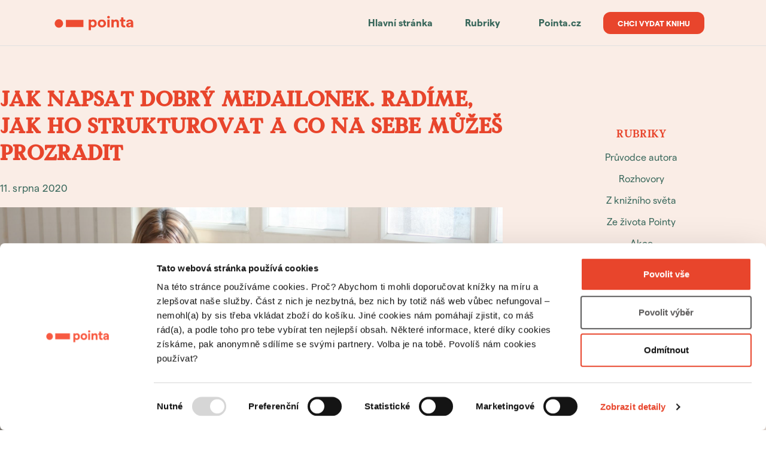

--- FILE ---
content_type: text/html; charset=UTF-8
request_url: https://blog.pointa.cz/jak-napsat-dobry-medailonek/
body_size: 16174
content:
<!doctype html>
<html lang="cs">
<head>
	<!-- Google Tag Manager -->
<script>(function(w,d,s,l,i){w[l]=w[l]||[];w[l].push({'gtm.start':
new Date().getTime(),event:'gtm.js'});var f=d.getElementsByTagName(s)[0],
j=d.createElement(s),dl=l!='dataLayer'?'&l='+l:'';j.async=true;j.src=
'https://www.googletagmanager.com/gtm.js?id='+i+dl;f.parentNode.insertBefore(j,f);
})(window,document,'script','dataLayer','GTM-NDCR54W');</script>
<!-- End Google Tag Manager -->

	<meta charset="UTF-8">
		<meta name="viewport" content="width=device-width, initial-scale=1">
	<link rel="profile" href="http://gmpg.org/xfn/11">
	<title>Jak napsat dobrý medailonek. Radíme, jak ho strukturovat a co na sebe můžeš prozradit &#8211; Pointa blog</title>
<meta name='robots' content='max-image-preview:large' />
<link rel="alternate" type="application/rss+xml" title="Pointa blog &raquo; RSS zdroj" href="https://blog.pointa.cz/feed/" />
<link rel="alternate" type="application/rss+xml" title="Pointa blog &raquo; RSS komentářů" href="https://blog.pointa.cz/comments/feed/" />
<link rel="alternate" title="oEmbed (JSON)" type="application/json+oembed" href="https://blog.pointa.cz/wp-json/oembed/1.0/embed?url=https%3A%2F%2Fblog.pointa.cz%2Fjak-napsat-dobry-medailonek%2F" />
<link rel="alternate" title="oEmbed (XML)" type="text/xml+oembed" href="https://blog.pointa.cz/wp-json/oembed/1.0/embed?url=https%3A%2F%2Fblog.pointa.cz%2Fjak-napsat-dobry-medailonek%2F&#038;format=xml" />
<style id='wp-img-auto-sizes-contain-inline-css' type='text/css'>
img:is([sizes=auto i],[sizes^="auto," i]){contain-intrinsic-size:3000px 1500px}
/*# sourceURL=wp-img-auto-sizes-contain-inline-css */
</style>
<link rel='stylesheet' id='dashicons-css' href='https://blog.pointa.cz/wp-includes/css/dashicons.min.css?ver=6.9' type='text/css' media='all' />
<link rel='stylesheet' id='post-views-counter-frontend-css' href='https://blog.pointa.cz/wp-content/plugins/post-views-counter/css/frontend.css?ver=1.7.0' type='text/css' media='all' />
<style id='wp-emoji-styles-inline-css' type='text/css'>

	img.wp-smiley, img.emoji {
		display: inline !important;
		border: none !important;
		box-shadow: none !important;
		height: 1em !important;
		width: 1em !important;
		margin: 0 0.07em !important;
		vertical-align: -0.1em !important;
		background: none !important;
		padding: 0 !important;
	}
/*# sourceURL=wp-emoji-styles-inline-css */
</style>
<link rel='stylesheet' id='wp-block-library-css' href='https://blog.pointa.cz/wp-includes/css/dist/block-library/style.min.css?ver=6.9' type='text/css' media='all' />
<style id='classic-theme-styles-inline-css' type='text/css'>
/*! This file is auto-generated */
.wp-block-button__link{color:#fff;background-color:#32373c;border-radius:9999px;box-shadow:none;text-decoration:none;padding:calc(.667em + 2px) calc(1.333em + 2px);font-size:1.125em}.wp-block-file__button{background:#32373c;color:#fff;text-decoration:none}
/*# sourceURL=/wp-includes/css/classic-themes.min.css */
</style>
<style id='global-styles-inline-css' type='text/css'>
:root{--wp--preset--aspect-ratio--square: 1;--wp--preset--aspect-ratio--4-3: 4/3;--wp--preset--aspect-ratio--3-4: 3/4;--wp--preset--aspect-ratio--3-2: 3/2;--wp--preset--aspect-ratio--2-3: 2/3;--wp--preset--aspect-ratio--16-9: 16/9;--wp--preset--aspect-ratio--9-16: 9/16;--wp--preset--color--black: #000000;--wp--preset--color--cyan-bluish-gray: #abb8c3;--wp--preset--color--white: #ffffff;--wp--preset--color--pale-pink: #f78da7;--wp--preset--color--vivid-red: #cf2e2e;--wp--preset--color--luminous-vivid-orange: #ff6900;--wp--preset--color--luminous-vivid-amber: #fcb900;--wp--preset--color--light-green-cyan: #7bdcb5;--wp--preset--color--vivid-green-cyan: #00d084;--wp--preset--color--pale-cyan-blue: #8ed1fc;--wp--preset--color--vivid-cyan-blue: #0693e3;--wp--preset--color--vivid-purple: #9b51e0;--wp--preset--gradient--vivid-cyan-blue-to-vivid-purple: linear-gradient(135deg,rgb(6,147,227) 0%,rgb(155,81,224) 100%);--wp--preset--gradient--light-green-cyan-to-vivid-green-cyan: linear-gradient(135deg,rgb(122,220,180) 0%,rgb(0,208,130) 100%);--wp--preset--gradient--luminous-vivid-amber-to-luminous-vivid-orange: linear-gradient(135deg,rgb(252,185,0) 0%,rgb(255,105,0) 100%);--wp--preset--gradient--luminous-vivid-orange-to-vivid-red: linear-gradient(135deg,rgb(255,105,0) 0%,rgb(207,46,46) 100%);--wp--preset--gradient--very-light-gray-to-cyan-bluish-gray: linear-gradient(135deg,rgb(238,238,238) 0%,rgb(169,184,195) 100%);--wp--preset--gradient--cool-to-warm-spectrum: linear-gradient(135deg,rgb(74,234,220) 0%,rgb(151,120,209) 20%,rgb(207,42,186) 40%,rgb(238,44,130) 60%,rgb(251,105,98) 80%,rgb(254,248,76) 100%);--wp--preset--gradient--blush-light-purple: linear-gradient(135deg,rgb(255,206,236) 0%,rgb(152,150,240) 100%);--wp--preset--gradient--blush-bordeaux: linear-gradient(135deg,rgb(254,205,165) 0%,rgb(254,45,45) 50%,rgb(107,0,62) 100%);--wp--preset--gradient--luminous-dusk: linear-gradient(135deg,rgb(255,203,112) 0%,rgb(199,81,192) 50%,rgb(65,88,208) 100%);--wp--preset--gradient--pale-ocean: linear-gradient(135deg,rgb(255,245,203) 0%,rgb(182,227,212) 50%,rgb(51,167,181) 100%);--wp--preset--gradient--electric-grass: linear-gradient(135deg,rgb(202,248,128) 0%,rgb(113,206,126) 100%);--wp--preset--gradient--midnight: linear-gradient(135deg,rgb(2,3,129) 0%,rgb(40,116,252) 100%);--wp--preset--font-size--small: 13px;--wp--preset--font-size--medium: 20px;--wp--preset--font-size--large: 36px;--wp--preset--font-size--x-large: 42px;--wp--preset--spacing--20: 0.44rem;--wp--preset--spacing--30: 0.67rem;--wp--preset--spacing--40: 1rem;--wp--preset--spacing--50: 1.5rem;--wp--preset--spacing--60: 2.25rem;--wp--preset--spacing--70: 3.38rem;--wp--preset--spacing--80: 5.06rem;--wp--preset--shadow--natural: 6px 6px 9px rgba(0, 0, 0, 0.2);--wp--preset--shadow--deep: 12px 12px 50px rgba(0, 0, 0, 0.4);--wp--preset--shadow--sharp: 6px 6px 0px rgba(0, 0, 0, 0.2);--wp--preset--shadow--outlined: 6px 6px 0px -3px rgb(255, 255, 255), 6px 6px rgb(0, 0, 0);--wp--preset--shadow--crisp: 6px 6px 0px rgb(0, 0, 0);}:where(.is-layout-flex){gap: 0.5em;}:where(.is-layout-grid){gap: 0.5em;}body .is-layout-flex{display: flex;}.is-layout-flex{flex-wrap: wrap;align-items: center;}.is-layout-flex > :is(*, div){margin: 0;}body .is-layout-grid{display: grid;}.is-layout-grid > :is(*, div){margin: 0;}:where(.wp-block-columns.is-layout-flex){gap: 2em;}:where(.wp-block-columns.is-layout-grid){gap: 2em;}:where(.wp-block-post-template.is-layout-flex){gap: 1.25em;}:where(.wp-block-post-template.is-layout-grid){gap: 1.25em;}.has-black-color{color: var(--wp--preset--color--black) !important;}.has-cyan-bluish-gray-color{color: var(--wp--preset--color--cyan-bluish-gray) !important;}.has-white-color{color: var(--wp--preset--color--white) !important;}.has-pale-pink-color{color: var(--wp--preset--color--pale-pink) !important;}.has-vivid-red-color{color: var(--wp--preset--color--vivid-red) !important;}.has-luminous-vivid-orange-color{color: var(--wp--preset--color--luminous-vivid-orange) !important;}.has-luminous-vivid-amber-color{color: var(--wp--preset--color--luminous-vivid-amber) !important;}.has-light-green-cyan-color{color: var(--wp--preset--color--light-green-cyan) !important;}.has-vivid-green-cyan-color{color: var(--wp--preset--color--vivid-green-cyan) !important;}.has-pale-cyan-blue-color{color: var(--wp--preset--color--pale-cyan-blue) !important;}.has-vivid-cyan-blue-color{color: var(--wp--preset--color--vivid-cyan-blue) !important;}.has-vivid-purple-color{color: var(--wp--preset--color--vivid-purple) !important;}.has-black-background-color{background-color: var(--wp--preset--color--black) !important;}.has-cyan-bluish-gray-background-color{background-color: var(--wp--preset--color--cyan-bluish-gray) !important;}.has-white-background-color{background-color: var(--wp--preset--color--white) !important;}.has-pale-pink-background-color{background-color: var(--wp--preset--color--pale-pink) !important;}.has-vivid-red-background-color{background-color: var(--wp--preset--color--vivid-red) !important;}.has-luminous-vivid-orange-background-color{background-color: var(--wp--preset--color--luminous-vivid-orange) !important;}.has-luminous-vivid-amber-background-color{background-color: var(--wp--preset--color--luminous-vivid-amber) !important;}.has-light-green-cyan-background-color{background-color: var(--wp--preset--color--light-green-cyan) !important;}.has-vivid-green-cyan-background-color{background-color: var(--wp--preset--color--vivid-green-cyan) !important;}.has-pale-cyan-blue-background-color{background-color: var(--wp--preset--color--pale-cyan-blue) !important;}.has-vivid-cyan-blue-background-color{background-color: var(--wp--preset--color--vivid-cyan-blue) !important;}.has-vivid-purple-background-color{background-color: var(--wp--preset--color--vivid-purple) !important;}.has-black-border-color{border-color: var(--wp--preset--color--black) !important;}.has-cyan-bluish-gray-border-color{border-color: var(--wp--preset--color--cyan-bluish-gray) !important;}.has-white-border-color{border-color: var(--wp--preset--color--white) !important;}.has-pale-pink-border-color{border-color: var(--wp--preset--color--pale-pink) !important;}.has-vivid-red-border-color{border-color: var(--wp--preset--color--vivid-red) !important;}.has-luminous-vivid-orange-border-color{border-color: var(--wp--preset--color--luminous-vivid-orange) !important;}.has-luminous-vivid-amber-border-color{border-color: var(--wp--preset--color--luminous-vivid-amber) !important;}.has-light-green-cyan-border-color{border-color: var(--wp--preset--color--light-green-cyan) !important;}.has-vivid-green-cyan-border-color{border-color: var(--wp--preset--color--vivid-green-cyan) !important;}.has-pale-cyan-blue-border-color{border-color: var(--wp--preset--color--pale-cyan-blue) !important;}.has-vivid-cyan-blue-border-color{border-color: var(--wp--preset--color--vivid-cyan-blue) !important;}.has-vivid-purple-border-color{border-color: var(--wp--preset--color--vivid-purple) !important;}.has-vivid-cyan-blue-to-vivid-purple-gradient-background{background: var(--wp--preset--gradient--vivid-cyan-blue-to-vivid-purple) !important;}.has-light-green-cyan-to-vivid-green-cyan-gradient-background{background: var(--wp--preset--gradient--light-green-cyan-to-vivid-green-cyan) !important;}.has-luminous-vivid-amber-to-luminous-vivid-orange-gradient-background{background: var(--wp--preset--gradient--luminous-vivid-amber-to-luminous-vivid-orange) !important;}.has-luminous-vivid-orange-to-vivid-red-gradient-background{background: var(--wp--preset--gradient--luminous-vivid-orange-to-vivid-red) !important;}.has-very-light-gray-to-cyan-bluish-gray-gradient-background{background: var(--wp--preset--gradient--very-light-gray-to-cyan-bluish-gray) !important;}.has-cool-to-warm-spectrum-gradient-background{background: var(--wp--preset--gradient--cool-to-warm-spectrum) !important;}.has-blush-light-purple-gradient-background{background: var(--wp--preset--gradient--blush-light-purple) !important;}.has-blush-bordeaux-gradient-background{background: var(--wp--preset--gradient--blush-bordeaux) !important;}.has-luminous-dusk-gradient-background{background: var(--wp--preset--gradient--luminous-dusk) !important;}.has-pale-ocean-gradient-background{background: var(--wp--preset--gradient--pale-ocean) !important;}.has-electric-grass-gradient-background{background: var(--wp--preset--gradient--electric-grass) !important;}.has-midnight-gradient-background{background: var(--wp--preset--gradient--midnight) !important;}.has-small-font-size{font-size: var(--wp--preset--font-size--small) !important;}.has-medium-font-size{font-size: var(--wp--preset--font-size--medium) !important;}.has-large-font-size{font-size: var(--wp--preset--font-size--large) !important;}.has-x-large-font-size{font-size: var(--wp--preset--font-size--x-large) !important;}
:where(.wp-block-post-template.is-layout-flex){gap: 1.25em;}:where(.wp-block-post-template.is-layout-grid){gap: 1.25em;}
:where(.wp-block-term-template.is-layout-flex){gap: 1.25em;}:where(.wp-block-term-template.is-layout-grid){gap: 1.25em;}
:where(.wp-block-columns.is-layout-flex){gap: 2em;}:where(.wp-block-columns.is-layout-grid){gap: 2em;}
:root :where(.wp-block-pullquote){font-size: 1.5em;line-height: 1.6;}
/*# sourceURL=global-styles-inline-css */
</style>
<link rel='stylesheet' id='hello-elementor-css' href='https://blog.pointa.cz/wp-content/themes/hello-elementor/style.min.css?ver=2.3.1' type='text/css' media='all' />
<link rel='stylesheet' id='hello-elementor-theme-style-css' href='https://blog.pointa.cz/wp-content/themes/hello-elementor/theme.min.css?ver=2.3.1' type='text/css' media='all' />
<link rel='stylesheet' id='elementor-frontend-css' href='https://blog.pointa.cz/wp-content/plugins/elementor/assets/css/frontend.min.css?ver=3.34.1' type='text/css' media='all' />
<link rel='stylesheet' id='widget-image-css' href='https://blog.pointa.cz/wp-content/plugins/elementor/assets/css/widget-image.min.css?ver=3.34.1' type='text/css' media='all' />
<link rel='stylesheet' id='widget-nav-menu-css' href='https://blog.pointa.cz/wp-content/plugins/elementor-pro/assets/css/widget-nav-menu.min.css?ver=3.34.0' type='text/css' media='all' />
<link rel='stylesheet' id='e-animation-shrink-css' href='https://blog.pointa.cz/wp-content/plugins/elementor/assets/lib/animations/styles/e-animation-shrink.min.css?ver=3.34.1' type='text/css' media='all' />
<link rel='stylesheet' id='e-sticky-css' href='https://blog.pointa.cz/wp-content/plugins/elementor-pro/assets/css/modules/sticky.min.css?ver=3.34.0' type='text/css' media='all' />
<link rel='stylesheet' id='widget-divider-css' href='https://blog.pointa.cz/wp-content/plugins/elementor/assets/css/widget-divider.min.css?ver=3.34.1' type='text/css' media='all' />
<link rel='stylesheet' id='widget-heading-css' href='https://blog.pointa.cz/wp-content/plugins/elementor/assets/css/widget-heading.min.css?ver=3.34.1' type='text/css' media='all' />
<link rel='stylesheet' id='widget-post-info-css' href='https://blog.pointa.cz/wp-content/plugins/elementor-pro/assets/css/widget-post-info.min.css?ver=3.34.0' type='text/css' media='all' />
<link rel='stylesheet' id='widget-icon-list-css' href='https://blog.pointa.cz/wp-content/plugins/elementor/assets/css/widget-icon-list.min.css?ver=3.34.1' type='text/css' media='all' />
<link rel='stylesheet' id='elementor-icons-shared-0-css' href='https://blog.pointa.cz/wp-content/plugins/elementor/assets/lib/font-awesome/css/fontawesome.min.css?ver=5.15.3' type='text/css' media='all' />
<link rel='stylesheet' id='elementor-icons-fa-regular-css' href='https://blog.pointa.cz/wp-content/plugins/elementor/assets/lib/font-awesome/css/regular.min.css?ver=5.15.3' type='text/css' media='all' />
<link rel='stylesheet' id='elementor-icons-fa-solid-css' href='https://blog.pointa.cz/wp-content/plugins/elementor/assets/lib/font-awesome/css/solid.min.css?ver=5.15.3' type='text/css' media='all' />
<link rel='stylesheet' id='widget-post-navigation-css' href='https://blog.pointa.cz/wp-content/plugins/elementor-pro/assets/css/widget-post-navigation.min.css?ver=3.34.0' type='text/css' media='all' />
<link rel='stylesheet' id='widget-spacer-css' href='https://blog.pointa.cz/wp-content/plugins/elementor/assets/css/widget-spacer.min.css?ver=3.34.1' type='text/css' media='all' />
<link rel='stylesheet' id='widget-social-icons-css' href='https://blog.pointa.cz/wp-content/plugins/elementor/assets/css/widget-social-icons.min.css?ver=3.34.1' type='text/css' media='all' />
<link rel='stylesheet' id='e-apple-webkit-css' href='https://blog.pointa.cz/wp-content/plugins/elementor/assets/css/conditionals/apple-webkit.min.css?ver=3.34.1' type='text/css' media='all' />
<link rel='stylesheet' id='widget-search-form-css' href='https://blog.pointa.cz/wp-content/plugins/elementor-pro/assets/css/widget-search-form.min.css?ver=3.34.0' type='text/css' media='all' />
<link rel='stylesheet' id='widget-posts-css' href='https://blog.pointa.cz/wp-content/plugins/elementor-pro/assets/css/widget-posts.min.css?ver=3.34.0' type='text/css' media='all' />
<link rel='stylesheet' id='e-animation-fadeIn-css' href='https://blog.pointa.cz/wp-content/plugins/elementor/assets/lib/animations/styles/fadeIn.min.css?ver=3.34.1' type='text/css' media='all' />
<link rel='stylesheet' id='elementor-icons-css' href='https://blog.pointa.cz/wp-content/plugins/elementor/assets/lib/eicons/css/elementor-icons.min.css?ver=5.45.0' type='text/css' media='all' />
<link rel='stylesheet' id='elementor-post-2922-css' href='https://blog.pointa.cz/wp-content/uploads/elementor/css/post-2922.css?ver=1768394782' type='text/css' media='all' />
<link rel='stylesheet' id='elementor-post-863-css' href='https://blog.pointa.cz/wp-content/uploads/elementor/css/post-863.css?ver=1768396384' type='text/css' media='all' />
<link rel='stylesheet' id='elementor-post-2958-css' href='https://blog.pointa.cz/wp-content/uploads/elementor/css/post-2958.css?ver=1768394783' type='text/css' media='all' />
<link rel='stylesheet' id='elementor-post-2956-css' href='https://blog.pointa.cz/wp-content/uploads/elementor/css/post-2956.css?ver=1768394783' type='text/css' media='all' />
<link rel='stylesheet' id='elementor-post-2992-css' href='https://blog.pointa.cz/wp-content/uploads/elementor/css/post-2992.css?ver=1768394786' type='text/css' media='all' />
<link rel='stylesheet' id='elementor-gf-local-roboto-css' href='https://blog.pointa.cz/wp-content/uploads/elementor/google-fonts/css/roboto.css?ver=1749146926' type='text/css' media='all' />
<link rel='stylesheet' id='elementor-icons-fa-brands-css' href='https://blog.pointa.cz/wp-content/plugins/elementor/assets/lib/font-awesome/css/brands.min.css?ver=5.15.3' type='text/css' media='all' />
<script type="text/javascript" src="https://blog.pointa.cz/wp-includes/js/jquery/jquery.min.js?ver=3.7.1" id="jquery-core-js"></script>
<script type="text/javascript" src="https://blog.pointa.cz/wp-includes/js/jquery/jquery-migrate.min.js?ver=3.4.1" id="jquery-migrate-js"></script>
<link rel="https://api.w.org/" href="https://blog.pointa.cz/wp-json/" /><link rel="alternate" title="JSON" type="application/json" href="https://blog.pointa.cz/wp-json/wp/v2/posts/863" /><link rel="EditURI" type="application/rsd+xml" title="RSD" href="https://blog.pointa.cz/xmlrpc.php?rsd" />
<meta name="generator" content="WordPress 6.9" />
<link rel="canonical" href="https://blog.pointa.cz/jak-napsat-dobry-medailonek/" />
<link rel='shortlink' href='https://blog.pointa.cz/?p=863' />
<meta name="generator" content="Elementor 3.34.1; features: additional_custom_breakpoints; settings: css_print_method-external, google_font-enabled, font_display-auto">
			<style>
				.e-con.e-parent:nth-of-type(n+4):not(.e-lazyloaded):not(.e-no-lazyload),
				.e-con.e-parent:nth-of-type(n+4):not(.e-lazyloaded):not(.e-no-lazyload) * {
					background-image: none !important;
				}
				@media screen and (max-height: 1024px) {
					.e-con.e-parent:nth-of-type(n+3):not(.e-lazyloaded):not(.e-no-lazyload),
					.e-con.e-parent:nth-of-type(n+3):not(.e-lazyloaded):not(.e-no-lazyload) * {
						background-image: none !important;
					}
				}
				@media screen and (max-height: 640px) {
					.e-con.e-parent:nth-of-type(n+2):not(.e-lazyloaded):not(.e-no-lazyload),
					.e-con.e-parent:nth-of-type(n+2):not(.e-lazyloaded):not(.e-no-lazyload) * {
						background-image: none !important;
					}
				}
			</style>
			<link rel="icon" href="https://blog.pointa.cz/wp-content/uploads/2018/08/cropped-pointa_logo_fav-1-32x32.png" sizes="32x32" />
<link rel="icon" href="https://blog.pointa.cz/wp-content/uploads/2018/08/cropped-pointa_logo_fav-1-192x192.png" sizes="192x192" />
<link rel="apple-touch-icon" href="https://blog.pointa.cz/wp-content/uploads/2018/08/cropped-pointa_logo_fav-1-180x180.png" />
<meta name="msapplication-TileImage" content="https://blog.pointa.cz/wp-content/uploads/2018/08/cropped-pointa_logo_fav-1-270x270.png" />
</head>
<body class="wp-singular post-template-default single single-post postid-863 single-format-standard wp-theme-hello-elementor elementor-default elementor-kit-2922 elementor-page elementor-page-863 elementor-page-2992">
	<!-- Google Tag Manager (noscript) -->
<noscript><iframe src="https://www.googletagmanager.com/ns.html?id=GTM-NDCR54W" height="0" width="0" style="display:none;visibility:hidden"></iframe></noscript>
<!-- End Google Tag Manager (noscript) -->


		<header data-elementor-type="header" data-elementor-id="2958" class="elementor elementor-2958 elementor-location-header" data-elementor-post-type="elementor_library">
					<header class="elementor-section elementor-top-section elementor-element elementor-element-34995023 elementor-section-full_width elementor-section-content-middle elementor-section-height-default elementor-section-height-default" data-id="34995023" data-element_type="section" data-settings="{&quot;background_background&quot;:&quot;classic&quot;,&quot;sticky&quot;:&quot;top&quot;,&quot;sticky_on&quot;:[&quot;desktop&quot;,&quot;tablet&quot;,&quot;mobile&quot;],&quot;sticky_offset&quot;:0,&quot;sticky_effects_offset&quot;:0,&quot;sticky_anchor_link_offset&quot;:0}">
							<div class="elementor-background-overlay"></div>
							<div class="elementor-container elementor-column-gap-default">
					<div class="elementor-column elementor-col-33 elementor-top-column elementor-element elementor-element-7f1b5aff" data-id="7f1b5aff" data-element_type="column">
			<div class="elementor-widget-wrap elementor-element-populated">
						<div class="elementor-element elementor-element-6974ca6f elementor-widget elementor-widget-image" data-id="6974ca6f" data-element_type="widget" data-widget_type="image.default">
				<div class="elementor-widget-container">
																<a href="https://blog.pointa.cz/">
							<img loading="lazy" width="298" height="60" src="https://blog.pointa.cz/wp-content/uploads/2021/06/Snimek-obrazovky-2021-05-11-v-19.33.58.png" class="attachment-full size-full wp-image-2936" alt="" />								</a>
															</div>
				</div>
					</div>
		</div>
				<div class="elementor-column elementor-col-33 elementor-top-column elementor-element elementor-element-77436b1a" data-id="77436b1a" data-element_type="column">
			<div class="elementor-widget-wrap elementor-element-populated">
						<div class="elementor-element elementor-element-645616fc elementor-nav-menu__align-end elementor-nav-menu--stretch elementor-nav-menu--dropdown-mobile elementor-nav-menu__text-align-aside elementor-nav-menu--toggle elementor-nav-menu--burger elementor-widget elementor-widget-nav-menu" data-id="645616fc" data-element_type="widget" data-settings="{&quot;full_width&quot;:&quot;stretch&quot;,&quot;submenu_icon&quot;:{&quot;value&quot;:&quot;&lt;i class=\&quot;\&quot; aria-hidden=\&quot;true\&quot;&gt;&lt;\/i&gt;&quot;,&quot;library&quot;:&quot;&quot;},&quot;layout&quot;:&quot;horizontal&quot;,&quot;toggle&quot;:&quot;burger&quot;}" data-widget_type="nav-menu.default">
				<div class="elementor-widget-container">
								<nav aria-label="Menu" class="elementor-nav-menu--main elementor-nav-menu__container elementor-nav-menu--layout-horizontal e--pointer-none">
				<ul id="menu-1-645616fc" class="elementor-nav-menu"><li class="menu-item menu-item-type-custom menu-item-object-custom menu-item-home menu-item-2928"><a href="https://blog.pointa.cz/" class="elementor-item">Hlavní stránka</a></li>
<li class="menu-item menu-item-type-custom menu-item-object-custom menu-item-has-children menu-item-2927"><a href="#" class="elementor-item elementor-item-anchor">Rubriky</a>
<ul class="sub-menu elementor-nav-menu--dropdown">
	<li class="menu-item menu-item-type-taxonomy menu-item-object-category current-post-ancestor current-menu-parent current-post-parent menu-item-2929"><a href="https://blog.pointa.cz/category/pruvodce/" class="elementor-sub-item">Průvodce autora</a></li>
	<li class="menu-item menu-item-type-taxonomy menu-item-object-category menu-item-2930"><a href="https://blog.pointa.cz/category/rozhovory/" class="elementor-sub-item">Rozhovory</a></li>
	<li class="menu-item menu-item-type-taxonomy menu-item-object-category menu-item-2931"><a href="https://blog.pointa.cz/category/aktuality/" class="elementor-sub-item">Z knižního světa</a></li>
	<li class="menu-item menu-item-type-taxonomy menu-item-object-category menu-item-2932"><a href="https://blog.pointa.cz/category/ze-zivota/" class="elementor-sub-item">Ze života Pointy</a></li>
	<li class="menu-item menu-item-type-taxonomy menu-item-object-category menu-item-2933"><a href="https://blog.pointa.cz/category/akce/" class="elementor-sub-item">Akce</a></li>
</ul>
</li>
<li class="menu-item menu-item-type-custom menu-item-object-custom menu-item-2934"><a href="https://pointa.cz/landing" class="elementor-item">Pointa.cz</a></li>
</ul>			</nav>
					<div class="elementor-menu-toggle" role="button" tabindex="0" aria-label="Menu Toggle" aria-expanded="false">
			<i aria-hidden="true" role="presentation" class="elementor-menu-toggle__icon--open eicon-menu-bar"></i><i aria-hidden="true" role="presentation" class="elementor-menu-toggle__icon--close eicon-close"></i>		</div>
					<nav class="elementor-nav-menu--dropdown elementor-nav-menu__container" aria-hidden="true">
				<ul id="menu-2-645616fc" class="elementor-nav-menu"><li class="menu-item menu-item-type-custom menu-item-object-custom menu-item-home menu-item-2928"><a href="https://blog.pointa.cz/" class="elementor-item" tabindex="-1">Hlavní stránka</a></li>
<li class="menu-item menu-item-type-custom menu-item-object-custom menu-item-has-children menu-item-2927"><a href="#" class="elementor-item elementor-item-anchor" tabindex="-1">Rubriky</a>
<ul class="sub-menu elementor-nav-menu--dropdown">
	<li class="menu-item menu-item-type-taxonomy menu-item-object-category current-post-ancestor current-menu-parent current-post-parent menu-item-2929"><a href="https://blog.pointa.cz/category/pruvodce/" class="elementor-sub-item" tabindex="-1">Průvodce autora</a></li>
	<li class="menu-item menu-item-type-taxonomy menu-item-object-category menu-item-2930"><a href="https://blog.pointa.cz/category/rozhovory/" class="elementor-sub-item" tabindex="-1">Rozhovory</a></li>
	<li class="menu-item menu-item-type-taxonomy menu-item-object-category menu-item-2931"><a href="https://blog.pointa.cz/category/aktuality/" class="elementor-sub-item" tabindex="-1">Z knižního světa</a></li>
	<li class="menu-item menu-item-type-taxonomy menu-item-object-category menu-item-2932"><a href="https://blog.pointa.cz/category/ze-zivota/" class="elementor-sub-item" tabindex="-1">Ze života Pointy</a></li>
	<li class="menu-item menu-item-type-taxonomy menu-item-object-category menu-item-2933"><a href="https://blog.pointa.cz/category/akce/" class="elementor-sub-item" tabindex="-1">Akce</a></li>
</ul>
</li>
<li class="menu-item menu-item-type-custom menu-item-object-custom menu-item-2934"><a href="https://pointa.cz/landing" class="elementor-item" tabindex="-1">Pointa.cz</a></li>
</ul>			</nav>
						</div>
				</div>
					</div>
		</div>
				<div class="elementor-column elementor-col-33 elementor-top-column elementor-element elementor-element-c694f64" data-id="c694f64" data-element_type="column">
			<div class="elementor-widget-wrap elementor-element-populated">
						<div class="elementor-element elementor-element-589a35f7 elementor-widget elementor-widget-button" data-id="589a35f7" data-element_type="widget" data-widget_type="button.default">
				<div class="elementor-widget-container">
									<div class="elementor-button-wrapper">
					<a class="elementor-button elementor-button-link elementor-size-sm elementor-animation-shrink" href="https://www.pointa.cz/authorPage">
						<span class="elementor-button-content-wrapper">
									<span class="elementor-button-text">Chci vydat knihu</span>
					</span>
					</a>
				</div>
								</div>
				</div>
					</div>
		</div>
					</div>
		</header>
				</header>
				<div data-elementor-type="single-post" data-elementor-id="2992" class="elementor elementor-2992 elementor-location-single post-863 post type-post status-publish format-standard has-post-thumbnail hentry category-pruvodce" data-elementor-post-type="elementor_library">
					<section class="elementor-section elementor-top-section elementor-element elementor-element-272d1cf elementor-section-boxed elementor-section-height-default elementor-section-height-default" data-id="272d1cf" data-element_type="section" data-settings="{&quot;background_background&quot;:&quot;classic&quot;}">
						<div class="elementor-container elementor-column-gap-default">
					<div class="elementor-column elementor-col-33 elementor-top-column elementor-element elementor-element-2622f8ea" data-id="2622f8ea" data-element_type="column">
			<div class="elementor-widget-wrap elementor-element-populated">
						<div class="elementor-element elementor-element-30ba946 elementor-widget elementor-widget-theme-post-title elementor-page-title elementor-widget-heading" data-id="30ba946" data-element_type="widget" data-widget_type="theme-post-title.default">
				<div class="elementor-widget-container">
					<h1 class="elementor-heading-title elementor-size-default">Jak napsat dobrý medailonek. Radíme, jak ho strukturovat a co na sebe můžeš prozradit</h1>				</div>
				</div>
				<div class="elementor-element elementor-element-9ff7b84 elementor-widget elementor-widget-post-info" data-id="9ff7b84" data-element_type="widget" data-widget_type="post-info.default">
				<div class="elementor-widget-container">
							<ul class="elementor-inline-items elementor-icon-list-items elementor-post-info">
								<li class="elementor-icon-list-item elementor-repeater-item-9bf461a elementor-inline-item" itemprop="datePublished">
													<span class="elementor-icon-list-text elementor-post-info__item elementor-post-info__item--type-date">
										<time>11. srpna 2020</time>					</span>
								</li>
				</ul>
						</div>
				</div>
				<div class="elementor-element elementor-element-d79698c elementor-widget elementor-widget-theme-post-featured-image elementor-widget-image" data-id="d79698c" data-element_type="widget" data-widget_type="theme-post-featured-image.default">
				<div class="elementor-widget-container">
															<img loading="lazy" width="1920" height="1080" src="https://blog.pointa.cz/wp-content/uploads/2019/05/medailonek5.jpg" class="attachment-full size-full wp-image-2605" alt="medailonek – představ se čtenářům" srcset="https://blog.pointa.cz/wp-content/uploads/2019/05/medailonek5.jpg 1920w, https://blog.pointa.cz/wp-content/uploads/2019/05/medailonek5-300x169.jpg 300w, https://blog.pointa.cz/wp-content/uploads/2019/05/medailonek5-768x432.jpg 768w, https://blog.pointa.cz/wp-content/uploads/2019/05/medailonek5-1024x576.jpg 1024w" sizes="(max-width: 1920px) 100vw, 1920px" />															</div>
				</div>
				<div class="elementor-element elementor-element-0cc01c0 elementor-widget elementor-widget-theme-post-content" data-id="0cc01c0" data-element_type="widget" data-widget_type="theme-post-content.default">
				<div class="elementor-widget-container">
							<div data-elementor-type="wp-post" data-elementor-id="863" class="elementor elementor-863" data-elementor-post-type="post">
						<section class="elementor-section elementor-top-section elementor-element elementor-element-267eca44 elementor-section-boxed elementor-section-height-default elementor-section-height-default" data-id="267eca44" data-element_type="section">
						<div class="elementor-container elementor-column-gap-default">
					<div class="elementor-column elementor-col-100 elementor-top-column elementor-element elementor-element-67e73c1f" data-id="67e73c1f" data-element_type="column">
			<div class="elementor-widget-wrap elementor-element-populated">
						<div class="elementor-element elementor-element-5797709 elementor-widget elementor-widget-text-editor" data-id="5797709" data-element_type="widget" data-widget_type="text-editor.default">
				<div class="elementor-widget-container">
									<p><strong>Pár vět, které představí tebe a tvůj život – tvou práci, zájmy, zkušenosti s psaním i vydáváním. To je medailonek. Jak ho napsat, aby zaujal na první pohled, a co by v něm budoucí čtenáři a čtenářky měli najít?</strong></p>
<p><!-- /wp:post-content --><!-- wp:paragraph --></p>
<p>Vydáváš-li knihu s Pointou, budeš medailonek určitě potřebovat pro crowdfunding. Ale je to také součást <a href="https://blog.pointa.cz/tvorit-pribehy-nestaci-jak-ze-sebe-vytvorit-lovebrand/" target="_blank" rel="noreferrer noopener" aria-label=" (otevře se na nové záložce)">tvé osobní značky</a>, může se objevit v nejrůznějších autorských databázích, v rozhovorech nebo článcích o tobě, někdy i přímo v knize. Jeho cílem je přesvědčit publikum, že právě ty jsi tím, koho chce číst.</p>
<p><!-- /wp:paragraph --><!-- wp:paragraph --></p>
<p>Podobně jako <a href="https://blog.pointa.cz/jak-vybrat-nazev-a-napsat-anotaci-vlastni-knihy/" target="_blank" rel="noreferrer noopener" aria-label=" (otevře se na nové záložce)">u anotace</a> tu máš poměrně malý prostor – pár řádků, pár vět – na to, abys ve čtenářích vzbudil(a) zájem a přesvědčil(a) je o svých kvalitách.</p>								</div>
				</div>
				<div class="elementor-element elementor-element-345df69 elementor-widget elementor-widget-heading" data-id="345df69" data-element_type="widget" data-widget_type="heading.default">
				<div class="elementor-widget-container">
					<h2 class="elementor-heading-title elementor-size-default">Profesionální a trochu osobní</h2>				</div>
				</div>
				<div class="elementor-element elementor-element-090f177 elementor-widget elementor-widget-text-editor" data-id="090f177" data-element_type="widget" data-widget_type="text-editor.default">
				<div class="elementor-widget-container">
									<p>Medailonek tě představuje jako autora nebo autorku i jako člověka. O tom, co všechno na sebe prozradíš, rozhoduješ samozřejmě jen a jen ty. Pokud ale můžeme radit, neboj se být aspoň maličko osobní, přidat nějaký zajímavý detail, něco autentického. V případě, že se to k tvé tvorbě hodí, nemusíš se vzdát specifického humoru ani stylu, kterým píšeš.</p>								</div>
				</div>
				<div class="elementor-element elementor-element-a1c1642 elementor-widget elementor-widget-image" data-id="a1c1642" data-element_type="widget" data-widget_type="image.default">
				<div class="elementor-widget-container">
															<img fetchpriority="high" fetchpriority="high" decoding="async" width="1000" height="667" src="https://blog.pointa.cz/wp-content/uploads/2020/08/jana_ligurska.jpg" class="attachment-full size-full wp-image-2614" alt="" srcset="https://blog.pointa.cz/wp-content/uploads/2020/08/jana_ligurska.jpg 1000w, https://blog.pointa.cz/wp-content/uploads/2020/08/jana_ligurska-300x200.jpg 300w, https://blog.pointa.cz/wp-content/uploads/2020/08/jana_ligurska-768x512.jpg 768w" sizes="(max-width: 1000px) 100vw, 1000px" />															</div>
				</div>
				<div class="elementor-element elementor-element-284a6b7 elementor-widget elementor-widget-text-editor" data-id="284a6b7" data-element_type="widget" data-widget_type="text-editor.default">
				<div class="elementor-widget-container">
									<p>Podobně jako Janě Ligurské se ti v předprodeji i v pozdější propagaci budou hodit také výstižné fotky.<br />Foto: archiv autorky</p>								</div>
				</div>
				<div class="elementor-element elementor-element-a77595d elementor-widget elementor-widget-heading" data-id="a77595d" data-element_type="widget" data-widget_type="heading.default">
				<div class="elementor-widget-container">
					<h2 class="elementor-heading-title elementor-size-default">Jak medailonek strukturovat</h2>				</div>
				</div>
				<div class="elementor-element elementor-element-d2c4c58 elementor-widget elementor-widget-text-editor" data-id="d2c4c58" data-element_type="widget" data-widget_type="text-editor.default">
				<div class="elementor-widget-container">
									<p>Nevíš, jak začít a vlastně ani jak pokračovat? Máme recept. Zkus si odpovědět na následující otázky, z odpovědí medailonek poskládáš raz dva. (Můžeš si k tomu vytisknout i náš <a href="https://drive.google.com/file/d/1f8oR0_gzgyLGTPPgc63fZh04sbmDKD_b/view?usp=sharing" target="_blank" rel="noreferrer noopener" aria-label=" (otevře se na nové záložce)">pracovní list</a>.)</p>
<!-- /wp:paragraph --><!-- wp:paragraph -->
<p><strong>1 •— Kdo jsi?</strong><br />Jak bys sám (sama) sebe definoval(a)? Zapiš si, co tě napadne jako první. Může to být něco jako: <em>básník, kreslířka komiksů, táta tří dětí, terapeutka se zájmem o literaturu</em>… A od toho už se můžeš odpíchnout dál.</p>
<!-- /wp:paragraph --><!-- wp:paragraph -->
<p><strong>2 •— Čím se živíš?</strong><br />Typicky medailonky začínají povoláním autora v „běžném“ životě, případně oborem, který studuje. Není to nezbytné, ale hodí se to.</p>
<!-- /wp:paragraph --><!-- wp:paragraph -->
<p><strong>3 •— Jak to máš se psaním?</strong></p>
<!-- /wp:paragraph --><!-- wp:list -->
<ul>
<li>Jak dlouho, co a proč píšeš?</li>
<li>Co tě k psaní přivedlo?</li>
<li>Co tě inspiruje?</li>
<li>Které autory si bereš za vzor?</li>
<li>Které žánry jsou ti blízké?</li>
</ul>
<!-- /wp:list --><!-- wp:paragraph -->
<p>Tohle je důležitá část, ve které můžeš vypíchnout, co je na tobě a na tvé tvorbě unikátní. Vyhni se naopak příliš obecným prohlášením a klišé.</p>
<!-- /wp:paragraph --><!-- wp:paragraph -->
<p><strong>4 •— Jaké máš zkušenosti s vydáváním?<br /></strong>Můžeš uvést knihy, které jsi už vydal(a), případně zmínit i jiné zkušenosti s publikací – třeba články v časopisech nebo tvůj osobní blog. Knihu jsi ještě nenapsal(a), ale podílel(a) ses na nějaké třeba jako redaktor(ka)? I tím se můžeš pochlubit.</p>
<!-- /wp:paragraph --><!-- wp:paragraph -->
<p><strong>5 •— Máš za sebou nějaké literární úspěchy?</strong><br />Sem patří nominace a hlavně umístění v soutěžích, ocenění, pochvaly od známých osobností a podobně.</p>
<!-- /wp:paragraph --><!-- wp:paragraph -->
<p><strong>6 •— Jaké jsou tvoje další zájmy?<br /></strong>Mohou, ale nemusejí souviset s literaturou.</p>								</div>
				</div>
				<div class="elementor-element elementor-element-40a4dd7 elementor-widget elementor-widget-image" data-id="40a4dd7" data-element_type="widget" data-widget_type="image.default">
				<div class="elementor-widget-container">
															<img decoding="async" width="1000" height="667" src="https://blog.pointa.cz/wp-content/uploads/2020/08/jiri-kalemba.jpg" class="attachment-full size-full wp-image-2615" alt="" srcset="https://blog.pointa.cz/wp-content/uploads/2020/08/jiri-kalemba.jpg 1000w, https://blog.pointa.cz/wp-content/uploads/2020/08/jiri-kalemba-300x200.jpg 300w, https://blog.pointa.cz/wp-content/uploads/2020/08/jiri-kalemba-768x512.jpg 768w" sizes="(max-width: 1000px) 100vw, 1000px" />															</div>
				</div>
				<div class="elementor-element elementor-element-1013272 elementor-widget elementor-widget-text-editor" data-id="1013272" data-element_type="widget" data-widget_type="text-editor.default">
				<div class="elementor-widget-container">
									<p>Taky fotka Jiřího Kalemby mluví za vše. Hned poznáš, že je to sporťák z České televize.<br />Foto: archiv autora</p>								</div>
				</div>
				<div class="elementor-element elementor-element-16ed2e1 elementor-widget elementor-widget-heading" data-id="16ed2e1" data-element_type="widget" data-widget_type="heading.default">
				<div class="elementor-widget-container">
					<h2 class="elementor-heading-title elementor-size-default">Když vydáváš knihu s Pointou</h2>				</div>
				</div>
				<div class="elementor-element elementor-element-e23f439 elementor-widget elementor-widget-text-editor" data-id="e23f439" data-element_type="widget" data-widget_type="text-editor.default">
				<div class="elementor-widget-container">
									<p>Nástřel medailonku můžeš vyplnit už ve chvíli, kdy se registruješ. Bude se ti hodit při sestavování knižního týmu. Naostro ho pak budeš řešit v době příprav na crowdfunding. Tehdy od nás dostaneš zadání pro texty, které budou na předprodejové stránce. Jejich součástí je i sekce „Pár slov o mně“: je to vlastně medailonek, ovšem psaný v první osobě.</p>
<p><!-- /wp:paragraph --><!-- wp:paragraph --></p>
<p>Společně ho přetvoříme také do podoby, která se na webu objeví vždy po rozkliknutí tvého jména. Ať už v předprodeji, nebo po vydání knihy. Tahle varianta už bude ve třetí osobě a můžeš ji využít i v budoucnu pro další propagaci.</p>								</div>
				</div>
				<div class="elementor-element elementor-element-f612c64 elementor-widget elementor-widget-heading" data-id="f612c64" data-element_type="widget" data-widget_type="heading.default">
				<div class="elementor-widget-container">
					<h2 class="elementor-heading-title elementor-size-default">Jak to může vypadat</h2>				</div>
				</div>
				<div class="elementor-element elementor-element-c112ad7 elementor-widget elementor-widget-text-editor" data-id="c112ad7" data-element_type="widget" data-widget_type="text-editor.default">
				<div class="elementor-widget-container">
									<p>Na závěr pár skutečných příkladů z praxe. Přímo z pera „pointích“ autorů.</p>
<p><!-- /wp:paragraph --><!-- wp:quote --></p>
<blockquote class="wp-block-quote">
<p><em>Spoluvybudoval firmu Pražská čokoláda Steiner &amp; Kovarik. Miluje ji on i jeho zákazníci. Díky své práci si plní sny, získává cenné životní lekce a každý den se stává lepším člověkem. Je ředitelem, který si nedělá z věcí velkou hlavu, a otcem dvou dětí. Dost často mluví a má to štěstí, že i přednáší. Svoje úvahy publikuje na sociálních sítích, především na facebookové stránce Život pravdivého muže.</em></p>
</blockquote>
<p><!-- /wp:quote --><!-- wp:paragraph --></p>
<p>Petr Kovařík je úspěšný podnikatel, který se v <a href="https://pointa.cz/project/d768b720-e9c5-11e9-ae68-001dd8b72061" target="_blank" rel="noreferrer noopener" aria-label=" (otevře se na nové záložce)">Síle hotentota</a> stává spíše koučem – v knize předává svůj vyzkoušený „návod na život“. Obě stránky své osobnosti zúročil v medailonku.</p>								</div>
				</div>
				<div class="elementor-element elementor-element-5f520a2 elementor-widget elementor-widget-image" data-id="5f520a2" data-element_type="widget" data-widget_type="image.default">
				<div class="elementor-widget-container">
															<img decoding="async" width="1000" height="667" src="https://blog.pointa.cz/wp-content/uploads/2020/08/petr-kovarik.jpg" class="attachment-full size-full wp-image-2610" alt="" srcset="https://blog.pointa.cz/wp-content/uploads/2020/08/petr-kovarik.jpg 1000w, https://blog.pointa.cz/wp-content/uploads/2020/08/petr-kovarik-300x200.jpg 300w, https://blog.pointa.cz/wp-content/uploads/2020/08/petr-kovarik-768x512.jpg 768w" sizes="(max-width: 1000px) 100vw, 1000px" />															</div>
				</div>
				<div class="elementor-element elementor-element-1d6f625 elementor-widget elementor-widget-text-editor" data-id="1d6f625" data-element_type="widget" data-widget_type="text-editor.default">
				<div class="elementor-widget-container">
									<p>„Desatero podnikatele, spokojeného otce a tak trochu hotentota,“ píše se v podtitulu knihy. <br />Foto: Kateřina Konrádová</p>								</div>
				</div>
				<div class="elementor-element elementor-element-381b5f6 elementor-widget elementor-widget-text-editor" data-id="381b5f6" data-element_type="widget" data-widget_type="text-editor.default">
				<div class="elementor-widget-container">
									<blockquote class="wp-block-quote">
<p><em>Pracuje jako učitelka v mateřské škole, dálkově studuje předškolní a mimoškolní pedagogiku. Je vdaná a má dvě děti, Davida a Nikolu. Od dětství milovala pohádky a vše, co s nimi souvisí, vymýšlela vlastní básničky a příběhy. Ten nejnovější by s pomocí Pointy ráda vydala knižně. Kromě psaní má ráda zvířata, jízdu na koni, lyžování, cestování a pečení.</em></p>
</blockquote>
<p><!-- /wp:paragraph --><!-- wp:paragraph --></p>
<p>Spíše tradiční, přímočarou cestu zvolila Petra Horváthová, autorka dětské knížky <a href="https://www.pointa.cz/project/34e46b75-b842-11e9-8ee2-001dd8b72061" target="_blank" rel="noreferrer noopener" aria-label=" (otevře se na nové záložce)">O statečné zoubkové víle</a>. Prozradila něco o své práci, něco o psaní a něco z osobního života.</p>
<p><!-- /wp:paragraph --><!-- wp:quote --></p>
<blockquote class="wp-block-quote">
<p><em>Vyučený truhlář, pětadvacet let byl jednatelem firmy vyrábějící okna a nábytek. Vždycky měl blízko k přírodě. Vyzkoušel si turistiku, houbaření, lezení na skály i hory, speleologii i vodáctví. V současnosti ji nejčastěji navštěvuje se čtyřnohým kamarádem Bertem. I když se mu srdce svírá při pohledu na spoušť způsobenou kůrovcem, suchem a těžařskými společnostmi, je pro něj okolní příroda stále tím nejkrásnějším místem na světě. A doufá, že se mu podaří trochu té nádhery a pohody přenést do svých knížek, a tak i do domovů a duší čtenářů.</em></p>
</blockquote>
<p><!-- /wp:quote --><!-- wp:paragraph --></p>
<p>Petr Ondroušek, autor knihy <a href="https://pointa.cz/project/19d5b1ee-1295-11ea-8c8f-001dd8b72061" target="_blank" rel="noreferrer noopener" aria-label=" (otevře se na nové záložce)">Podivná parta</a>, svůj profil naopak pojal spíš „košatě“ a poeticky. Nezapomeň, že ani jeden přístup není špatný! Záleží jen na tvém stylu a na tom, jak se chceš prezentovat.</p>
<p><!-- /wp:paragraph --><!-- wp:paragraph --></p>
<p><strong>Tak co, nalákali jsme tě k tomu, abys začal(a) připravovat svůj knižní projekt? <a href="https://www.pointa.cz/authorPage?utm_source=blog&amp;utm_medium=medailonek&amp;utm_campaign=authorpage" target="_blank" rel="noreferrer noopener" aria-label=" (otevře se na nové záložce)">Zaregistruj se hned</a> – a medailonek klidně doplň později.</strong></p>								</div>
				</div>
					</div>
		</div>
					</div>
		</section>
				</div>
						</div>
				</div>
				<div class="elementor-element elementor-element-26f0de4 elementor-widget-divider--view-line elementor-widget elementor-widget-divider" data-id="26f0de4" data-element_type="widget" data-widget_type="divider.default">
				<div class="elementor-widget-container">
							<div class="elementor-divider">
			<span class="elementor-divider-separator">
						</span>
		</div>
						</div>
				</div>
				<div class="elementor-element elementor-element-7990650 elementor-widget elementor-widget-post-navigation" data-id="7990650" data-element_type="widget" data-widget_type="post-navigation.default">
				<div class="elementor-widget-container">
							<div class="elementor-post-navigation" role="navigation" aria-label="Post Navigation">
			<div class="elementor-post-navigation__prev elementor-post-navigation__link">
				<a href="https://blog.pointa.cz/isbn-knihy-jak-ho-ziskas/" rel="prev"><span class="post-navigation__arrow-wrapper post-navigation__arrow-prev"><i aria-hidden="true" class="fas fa-angle-left"></i><span class="elementor-screen-only">Prev</span></span><span class="elementor-post-navigation__link__prev"><span class="post-navigation__prev--label">Předchozí článek</span></span></a>			</div>
						<div class="elementor-post-navigation__next elementor-post-navigation__link">
				<a href="https://blog.pointa.cz/jak-distribuovat-svoji-knihu/" rel="next"><span class="elementor-post-navigation__link__next"><span class="post-navigation__next--label">Další článek</span></span><span class="post-navigation__arrow-wrapper post-navigation__arrow-next"><i aria-hidden="true" class="fas fa-angle-right"></i><span class="elementor-screen-only">Next</span></span></a>			</div>
		</div>
						</div>
				</div>
				<div class="elementor-element elementor-element-5306798d elementor-hidden-phone elementor-widget elementor-widget-spacer" data-id="5306798d" data-element_type="widget" data-widget_type="spacer.default">
				<div class="elementor-widget-container">
							<div class="elementor-spacer">
			<div class="elementor-spacer-inner"></div>
		</div>
						</div>
				</div>
					</div>
		</div>
				<div class="elementor-column elementor-col-33 elementor-top-column elementor-element elementor-element-6aa7d5df" data-id="6aa7d5df" data-element_type="column">
			<div class="elementor-widget-wrap">
							</div>
		</div>
				<div class="elementor-column elementor-col-33 elementor-top-column elementor-element elementor-element-74f6025a sticky-parent" data-id="74f6025a" data-element_type="column">
			<div class="elementor-widget-wrap elementor-element-populated">
						<section class="elementor-section elementor-inner-section elementor-element elementor-element-a47885d sticky-column elementor-section-boxed elementor-section-height-default elementor-section-height-default" data-id="a47885d" data-element_type="section">
						<div class="elementor-container elementor-column-gap-default">
					<div class="elementor-column elementor-col-100 elementor-inner-column elementor-element elementor-element-4e1aa3f2" data-id="4e1aa3f2" data-element_type="column">
			<div class="elementor-widget-wrap elementor-element-populated">
						<div class="elementor-element elementor-element-a6be954 elementor-widget elementor-widget-spacer" data-id="a6be954" data-element_type="widget" data-widget_type="spacer.default">
				<div class="elementor-widget-container">
							<div class="elementor-spacer">
			<div class="elementor-spacer-inner"></div>
		</div>
						</div>
				</div>
				<div class="elementor-element elementor-element-366bc515 elementor-widget elementor-widget-heading" data-id="366bc515" data-element_type="widget" data-widget_type="heading.default">
				<div class="elementor-widget-container">
					<h2 class="elementor-heading-title elementor-size-default">Rubriky</h2>				</div>
				</div>
				<div class="elementor-element elementor-element-181e36df elementor-widget elementor-widget-heading" data-id="181e36df" data-element_type="widget" data-widget_type="heading.default">
				<div class="elementor-widget-container">
					<div class="elementor-heading-title elementor-size-default"><a href="https://blog.pointa.cz/category/pruvodce/">Průvodce autora</a></div>				</div>
				</div>
				<div class="elementor-element elementor-element-315bac38 elementor-widget elementor-widget-heading" data-id="315bac38" data-element_type="widget" data-widget_type="heading.default">
				<div class="elementor-widget-container">
					<div class="elementor-heading-title elementor-size-default"><a href="https://blog.pointa.cz/category/rozhovory/">Rozhovory</a></div>				</div>
				</div>
				<div class="elementor-element elementor-element-1033b7e3 elementor-widget elementor-widget-heading" data-id="1033b7e3" data-element_type="widget" data-widget_type="heading.default">
				<div class="elementor-widget-container">
					<div class="elementor-heading-title elementor-size-default"><a href="https://blog.pointa.cz/category/aktuality/">Z knižního světa</a></div>				</div>
				</div>
				<div class="elementor-element elementor-element-14b19b9a elementor-widget elementor-widget-heading" data-id="14b19b9a" data-element_type="widget" data-widget_type="heading.default">
				<div class="elementor-widget-container">
					<div class="elementor-heading-title elementor-size-default"><a href="https://blog.pointa.cz/category/ze-zivota/">Ze života Pointy</a></div>				</div>
				</div>
				<div class="elementor-element elementor-element-64aee42c elementor-widget elementor-widget-heading" data-id="64aee42c" data-element_type="widget" data-widget_type="heading.default">
				<div class="elementor-widget-container">
					<div class="elementor-heading-title elementor-size-default"><a href="https://blog.pointa.cz/category/akce/">Akce</a></div>				</div>
				</div>
				<div class="elementor-element elementor-element-3c6bccd9 elementor-widget elementor-widget-spacer" data-id="3c6bccd9" data-element_type="widget" data-widget_type="spacer.default">
				<div class="elementor-widget-container">
							<div class="elementor-spacer">
			<div class="elementor-spacer-inner"></div>
		</div>
						</div>
				</div>
				<div class="elementor-element elementor-element-531563fd elementor-widget elementor-widget-heading" data-id="531563fd" data-element_type="widget" data-widget_type="heading.default">
				<div class="elementor-widget-container">
					<h2 class="elementor-heading-title elementor-size-default">Sledujte nás</h2>				</div>
				</div>
				<div class="elementor-element elementor-element-1b3047d7 elementor-shape-circle elementor-grid-0 e-grid-align-center elementor-widget elementor-widget-social-icons" data-id="1b3047d7" data-element_type="widget" data-widget_type="social-icons.default">
				<div class="elementor-widget-container">
							<div class="elementor-social-icons-wrapper elementor-grid" role="list">
							<span class="elementor-grid-item" role="listitem">
					<a class="elementor-icon elementor-social-icon elementor-social-icon-facebook elementor-animation-shrink elementor-repeater-item-91b969b" href="https://www.facebook.com/Pointa.cz/" target="_blank">
						<span class="elementor-screen-only">Facebook</span>
						<i aria-hidden="true" class="fab fa-facebook"></i>					</a>
				</span>
							<span class="elementor-grid-item" role="listitem">
					<a class="elementor-icon elementor-social-icon elementor-social-icon-instagram elementor-animation-shrink elementor-repeater-item-d55ccb7" href="https://www.instagram.com/pointa.cz/" target="_blank">
						<span class="elementor-screen-only">Instagram</span>
						<i aria-hidden="true" class="fab fa-instagram"></i>					</a>
				</span>
							<span class="elementor-grid-item" role="listitem">
					<a class="elementor-icon elementor-social-icon elementor-social-icon-youtube elementor-animation-shrink elementor-repeater-item-dcb5ca1" href="https://www.youtube.com/channel/UC3379nIuqW-kmT_eyOjgOYA" target="_blank">
						<span class="elementor-screen-only">Youtube</span>
						<i aria-hidden="true" class="fab fa-youtube"></i>					</a>
				</span>
					</div>
						</div>
				</div>
				<div class="elementor-element elementor-element-7e4a604d elementor-widget elementor-widget-spacer" data-id="7e4a604d" data-element_type="widget" data-widget_type="spacer.default">
				<div class="elementor-widget-container">
							<div class="elementor-spacer">
			<div class="elementor-spacer-inner"></div>
		</div>
						</div>
				</div>
				<div class="elementor-element elementor-element-7402d8b5 elementor-widget elementor-widget-heading" data-id="7402d8b5" data-element_type="widget" data-widget_type="heading.default">
				<div class="elementor-widget-container">
					<h2 class="elementor-heading-title elementor-size-default">Vyhledat</h2>				</div>
				</div>
				<div class="elementor-element elementor-element-5f342c6a elementor-search-form--skin-minimal elementor-widget elementor-widget-search-form" data-id="5f342c6a" data-element_type="widget" data-settings="{&quot;skin&quot;:&quot;minimal&quot;}" data-widget_type="search-form.default">
				<div class="elementor-widget-container">
							<search role="search">
			<form class="elementor-search-form" action="https://blog.pointa.cz" method="get">
												<div class="elementor-search-form__container">
					<label class="elementor-screen-only" for="elementor-search-form-5f342c6a">Search</label>

											<div class="elementor-search-form__icon">
							<i aria-hidden="true" class="fas fa-search"></i>							<span class="elementor-screen-only">Search</span>
						</div>
					
					<input id="elementor-search-form-5f342c6a" placeholder="Najít..." class="elementor-search-form__input" type="search" name="s" value="">
					
					
									</div>
			</form>
		</search>
						</div>
				</div>
					</div>
		</div>
					</div>
		</section>
					</div>
		</div>
					</div>
		</section>
				<section class="elementor-section elementor-top-section elementor-element elementor-element-4e99fb53 elementor-section-boxed elementor-section-height-default elementor-section-height-default" data-id="4e99fb53" data-element_type="section" data-settings="{&quot;background_background&quot;:&quot;gradient&quot;}">
						<div class="elementor-container elementor-column-gap-default">
					<div class="elementor-column elementor-col-100 elementor-top-column elementor-element elementor-element-5e09741a" data-id="5e09741a" data-element_type="column">
			<div class="elementor-widget-wrap elementor-element-populated">
						<div class="elementor-element elementor-element-3be0bab5 elementor-widget elementor-widget-spacer" data-id="3be0bab5" data-element_type="widget" data-widget_type="spacer.default">
				<div class="elementor-widget-container">
							<div class="elementor-spacer">
			<div class="elementor-spacer-inner"></div>
		</div>
						</div>
				</div>
					</div>
		</div>
					</div>
		</section>
				<section class="elementor-section elementor-top-section elementor-element elementor-element-562dbdcd elementor-section-full_width elementor-section-items-stretch elementor-section-content-bottom elementor-section-height-min-height elementor-section-height-default" data-id="562dbdcd" data-element_type="section" data-settings="{&quot;background_background&quot;:&quot;classic&quot;}">
						<div class="elementor-container elementor-column-gap-no">
					<div class="elementor-column elementor-col-100 elementor-top-column elementor-element elementor-element-5abb27ce" data-id="5abb27ce" data-element_type="column" data-settings="{&quot;background_background&quot;:&quot;classic&quot;}">
			<div class="elementor-widget-wrap elementor-element-populated">
						<div class="elementor-element elementor-element-4d49fdf1 elementor-widget elementor-widget-heading" data-id="4d49fdf1" data-element_type="widget" data-widget_type="heading.default">
				<div class="elementor-widget-container">
					<h2 class="elementor-heading-title elementor-size-default">Další články</h2>				</div>
				</div>
				<div class="elementor-element elementor-element-6ab2c409 elementor-widget elementor-widget-spacer" data-id="6ab2c409" data-element_type="widget" data-widget_type="spacer.default">
				<div class="elementor-widget-container">
							<div class="elementor-spacer">
			<div class="elementor-spacer-inner"></div>
		</div>
						</div>
				</div>
				<section class="elementor-section elementor-inner-section elementor-element elementor-element-77ea83ac elementor-section-full_width elementor-section-height-default elementor-section-height-default" data-id="77ea83ac" data-element_type="section" data-settings="{&quot;animation&quot;:&quot;none&quot;}">
						<div class="elementor-container elementor-column-gap-no">
					<div class="elementor-column elementor-col-50 elementor-inner-column elementor-element elementor-element-71771b47 elementor-invisible" data-id="71771b47" data-element_type="column" data-settings="{&quot;animation&quot;:&quot;fadeIn&quot;,&quot;animation_delay&quot;:&quot;200&quot;,&quot;animation_mobile&quot;:&quot;none&quot;}">
			<div class="elementor-widget-wrap elementor-element-populated">
						<div class="elementor-element elementor-element-2f1c7167 elementor-grid-1 elementor-grid-tablet-1 elementor-grid-mobile-1 elementor-posts--thumbnail-top elementor-widget elementor-widget-posts" data-id="2f1c7167" data-element_type="widget" data-settings="{&quot;classic_columns&quot;:&quot;1&quot;,&quot;classic_columns_tablet&quot;:&quot;1&quot;,&quot;classic_columns_mobile&quot;:&quot;1&quot;,&quot;classic_row_gap&quot;:{&quot;unit&quot;:&quot;px&quot;,&quot;size&quot;:35,&quot;sizes&quot;:[]},&quot;classic_row_gap_tablet&quot;:{&quot;unit&quot;:&quot;px&quot;,&quot;size&quot;:&quot;&quot;,&quot;sizes&quot;:[]},&quot;classic_row_gap_mobile&quot;:{&quot;unit&quot;:&quot;px&quot;,&quot;size&quot;:&quot;&quot;,&quot;sizes&quot;:[]}}" data-widget_type="posts.classic">
				<div class="elementor-widget-container">
							<div class="elementor-posts-container elementor-posts elementor-posts--skin-classic elementor-grid" role="list">
				<article class="elementor-post elementor-grid-item post-327 post type-post status-publish format-standard has-post-thumbnail hentry category-pruvodce category-aktuality" role="listitem">
				<a class="elementor-post__thumbnail__link" href="https://blog.pointa.cz/tri-nejcastejsi-romanticka-klise-v-young-adult-knihach/" tabindex="-1" >
			<div class="elementor-post__thumbnail"><img loading="lazy" width="800" height="450" src="https://blog.pointa.cz/wp-content/uploads/2019/01/romanticka-klise-1024x576.jpg" class="attachment-large size-large wp-image-2463" alt="Pozor na romantická klišé" /></div>
		</a>
				<div class="elementor-post__text">
				<h3 class="elementor-post__title">
			<a href="https://blog.pointa.cz/tri-nejcastejsi-romanticka-klise-v-young-adult-knihach/" >
				Tři nejčastější romantická klišé v young adult knihách. Znáš je?			</a>
		</h3>
				</div>
				</article>
				</div>
		
						</div>
				</div>
					</div>
		</div>
				<div class="elementor-column elementor-col-50 elementor-inner-column elementor-element elementor-element-302ab9f9 elementor-invisible" data-id="302ab9f9" data-element_type="column" data-settings="{&quot;animation&quot;:&quot;fadeIn&quot;,&quot;animation_delay&quot;:&quot;400&quot;,&quot;animation_mobile&quot;:&quot;none&quot;}">
			<div class="elementor-widget-wrap elementor-element-populated">
						<div class="elementor-element elementor-element-3653de9 elementor-grid-2 elementor-grid-tablet-2 elementor-grid-mobile-1 elementor-posts--thumbnail-top elementor-widget elementor-widget-posts" data-id="3653de9" data-element_type="widget" data-settings="{&quot;classic_columns&quot;:&quot;2&quot;,&quot;classic_columns_tablet&quot;:&quot;2&quot;,&quot;classic_columns_mobile&quot;:&quot;1&quot;,&quot;classic_row_gap&quot;:{&quot;unit&quot;:&quot;px&quot;,&quot;size&quot;:35,&quot;sizes&quot;:[]},&quot;classic_row_gap_tablet&quot;:{&quot;unit&quot;:&quot;px&quot;,&quot;size&quot;:&quot;&quot;,&quot;sizes&quot;:[]},&quot;classic_row_gap_mobile&quot;:{&quot;unit&quot;:&quot;px&quot;,&quot;size&quot;:&quot;&quot;,&quot;sizes&quot;:[]}}" data-widget_type="posts.classic">
				<div class="elementor-widget-container">
							<div class="elementor-posts-container elementor-posts elementor-posts--skin-classic elementor-grid" role="list">
				<article class="elementor-post elementor-grid-item post-4956 post type-post status-publish format-standard has-post-thumbnail hentry category-pruvodce" role="listitem">
				<a class="elementor-post__thumbnail__link" href="https://blog.pointa.cz/samofinancovani/" tabindex="-1" >
			<div class="elementor-post__thumbnail"><img loading="lazy" width="800" height="450" src="https://blog.pointa.cz/wp-content/uploads/2023/07/BLOG_NAHLED_1920x1080-1024x576.png" class="attachment-large size-large wp-image-4958" alt="" /></div>
		</a>
				<div class="elementor-post__text">
				<h3 class="elementor-post__title">
			<a href="https://blog.pointa.cz/samofinancovani/" >
				Jak probíhá samofinancování knihy na Pointě?			</a>
		</h3>
				</div>
				</article>
				<article class="elementor-post elementor-grid-item post-806 post type-post status-publish format-standard has-post-thumbnail hentry category-pruvodce" role="listitem">
				<a class="elementor-post__thumbnail__link" href="https://blog.pointa.cz/proc-chtit-a-mit-recenze-knihy-uz-v-predprodeji/" tabindex="-1" >
			<div class="elementor-post__thumbnail"><img loading="lazy" width="800" height="450" src="https://blog.pointa.cz/wp-content/uploads/2019/04/recenze-1024x576.png" class="attachment-large size-large wp-image-807" alt="" /></div>
		</a>
				<div class="elementor-post__text">
				<h3 class="elementor-post__title">
			<a href="https://blog.pointa.cz/proc-chtit-a-mit-recenze-knihy-uz-v-predprodeji/" >
				Proč chtít a mít recenze knihy už v předprodeji?			</a>
		</h3>
				</div>
				</article>
				</div>
		
						</div>
				</div>
					</div>
		</div>
					</div>
		</section>
					</div>
		</div>
					</div>
		</section>
				<section class="elementor-section elementor-top-section elementor-element elementor-element-589e9cba elementor-section-boxed elementor-section-height-default elementor-section-height-default" data-id="589e9cba" data-element_type="section" data-settings="{&quot;background_background&quot;:&quot;gradient&quot;}">
						<div class="elementor-container elementor-column-gap-default">
					<div class="elementor-column elementor-col-100 elementor-top-column elementor-element elementor-element-53adc52f" data-id="53adc52f" data-element_type="column">
			<div class="elementor-widget-wrap elementor-element-populated">
						<div class="elementor-element elementor-element-109a3ff1 elementor-widget elementor-widget-spacer" data-id="109a3ff1" data-element_type="widget" data-widget_type="spacer.default">
				<div class="elementor-widget-container">
							<div class="elementor-spacer">
			<div class="elementor-spacer-inner"></div>
		</div>
						</div>
				</div>
					</div>
		</div>
					</div>
		</section>
				</div>
				<footer data-elementor-type="footer" data-elementor-id="2956" class="elementor elementor-2956 elementor-location-footer" data-elementor-post-type="elementor_library">
					<section class="elementor-section elementor-top-section elementor-element elementor-element-a8b96c5 elementor-section-boxed elementor-section-height-default elementor-section-height-default" data-id="a8b96c5" data-element_type="section" data-settings="{&quot;background_background&quot;:&quot;classic&quot;}">
						<div class="elementor-container elementor-column-gap-default">
					<div class="elementor-column elementor-col-100 elementor-top-column elementor-element elementor-element-2e7aa10" data-id="2e7aa10" data-element_type="column">
			<div class="elementor-widget-wrap elementor-element-populated">
						<div class="elementor-element elementor-element-7bf4ee89 elementor-widget-divider--view-line elementor-widget elementor-widget-divider" data-id="7bf4ee89" data-element_type="widget" data-widget_type="divider.default">
				<div class="elementor-widget-container">
							<div class="elementor-divider">
			<span class="elementor-divider-separator">
						</span>
		</div>
						</div>
				</div>
				<section class="elementor-section elementor-inner-section elementor-element elementor-element-28e0ae18 elementor-section-boxed elementor-section-height-default elementor-section-height-default" data-id="28e0ae18" data-element_type="section">
						<div class="elementor-container elementor-column-gap-default">
					<div class="elementor-column elementor-col-33 elementor-inner-column elementor-element elementor-element-38b9b23d" data-id="38b9b23d" data-element_type="column">
			<div class="elementor-widget-wrap elementor-element-populated">
						<div class="elementor-element elementor-element-3e0f1cd elementor-widget elementor-widget-heading" data-id="3e0f1cd" data-element_type="widget" data-widget_type="heading.default">
				<div class="elementor-widget-container">
					<h2 class="elementor-heading-title elementor-size-default"><a href="https://www.skmarketing.cz" target="_blank">Web vytvořila Šárka Kuráková</a></h2>				</div>
				</div>
					</div>
		</div>
				<div class="elementor-column elementor-col-33 elementor-inner-column elementor-element elementor-element-3ec13137" data-id="3ec13137" data-element_type="column">
			<div class="elementor-widget-wrap elementor-element-populated">
						<div class="elementor-element elementor-element-3bc4899 elementor-align-center elementor-widget elementor-widget-button" data-id="3bc4899" data-element_type="widget" data-widget_type="button.default">
				<div class="elementor-widget-container">
									<div class="elementor-button-wrapper">
					<a class="elementor-button elementor-button-link elementor-size-sm elementor-animation-shrink" href="https://blog.pointa.cz/newsletter/">
						<span class="elementor-button-content-wrapper">
									<span class="elementor-button-text">Chci odebírat newsletter</span>
					</span>
					</a>
				</div>
								</div>
				</div>
					</div>
		</div>
				<div class="elementor-column elementor-col-33 elementor-inner-column elementor-element elementor-element-6dabafeb" data-id="6dabafeb" data-element_type="column">
			<div class="elementor-widget-wrap elementor-element-populated">
						<div class="elementor-element elementor-element-597098d elementor-widget elementor-widget-text-editor" data-id="597098d" data-element_type="widget" data-widget_type="text-editor.default">
				<div class="elementor-widget-container">
									©2026 | Pointa								</div>
				</div>
					</div>
		</div>
					</div>
		</section>
					</div>
		</div>
					</div>
		</section>
				</footer>
		
<script type="speculationrules">
{"prefetch":[{"source":"document","where":{"and":[{"href_matches":"/*"},{"not":{"href_matches":["/wp-*.php","/wp-admin/*","/wp-content/uploads/*","/wp-content/*","/wp-content/plugins/*","/wp-content/themes/hello-elementor/*","/*\\?(.+)"]}},{"not":{"selector_matches":"a[rel~=\"nofollow\"]"}},{"not":{"selector_matches":".no-prefetch, .no-prefetch a"}}]},"eagerness":"conservative"}]}
</script>
			<script>
				const lazyloadRunObserver = () => {
					const lazyloadBackgrounds = document.querySelectorAll( `.e-con.e-parent:not(.e-lazyloaded)` );
					const lazyloadBackgroundObserver = new IntersectionObserver( ( entries ) => {
						entries.forEach( ( entry ) => {
							if ( entry.isIntersecting ) {
								let lazyloadBackground = entry.target;
								if( lazyloadBackground ) {
									lazyloadBackground.classList.add( 'e-lazyloaded' );
								}
								lazyloadBackgroundObserver.unobserve( entry.target );
							}
						});
					}, { rootMargin: '200px 0px 200px 0px' } );
					lazyloadBackgrounds.forEach( ( lazyloadBackground ) => {
						lazyloadBackgroundObserver.observe( lazyloadBackground );
					} );
				};
				const events = [
					'DOMContentLoaded',
					'elementor/lazyload/observe',
				];
				events.forEach( ( event ) => {
					document.addEventListener( event, lazyloadRunObserver );
				} );
			</script>
			<script type="text/javascript" src="https://blog.pointa.cz/wp-content/plugins/elementor/assets/js/webpack.runtime.min.js?ver=3.34.1" id="elementor-webpack-runtime-js"></script>
<script type="text/javascript" src="https://blog.pointa.cz/wp-content/plugins/elementor/assets/js/frontend-modules.min.js?ver=3.34.1" id="elementor-frontend-modules-js"></script>
<script type="text/javascript" src="https://blog.pointa.cz/wp-includes/js/jquery/ui/core.min.js?ver=1.13.3" id="jquery-ui-core-js"></script>
<script type="text/javascript" id="elementor-frontend-js-before">
/* <![CDATA[ */
var elementorFrontendConfig = {"environmentMode":{"edit":false,"wpPreview":false,"isScriptDebug":false},"i18n":{"shareOnFacebook":"Sd\u00edlet na Facebooku","shareOnTwitter":"Sd\u00edlet na Twitteru","pinIt":"P\u0159ipnout na Pintereset","download":"St\u00e1hnout","downloadImage":"St\u00e1hnout obr\u00e1zek","fullscreen":"Cel\u00e1 obrazovka","zoom":"P\u0159ibl\u00ed\u017een\u00ed","share":"Sd\u00edlet","playVideo":"P\u0159ehr\u00e1t video","previous":"P\u0159edchoz\u00ed","next":"Dal\u0161\u00ed","close":"Zav\u0159\u00edt","a11yCarouselPrevSlideMessage":"P\u0159edchoz\u00ed sn\u00edmek","a11yCarouselNextSlideMessage":"Dal\u0161\u00ed sn\u00edmek","a11yCarouselFirstSlideMessage":"Toto je prvn\u00ed sn\u00edmek","a11yCarouselLastSlideMessage":"Toto je posledn\u00ed sn\u00edmek","a11yCarouselPaginationBulletMessage":"P\u0159ej\u00edt na sn\u00edmek"},"is_rtl":false,"breakpoints":{"xs":0,"sm":480,"md":768,"lg":1025,"xl":1440,"xxl":1600},"responsive":{"breakpoints":{"mobile":{"label":"Mobil na v\u00fd\u0161ku","value":767,"default_value":767,"direction":"max","is_enabled":true},"mobile_extra":{"label":"Mobil na \u0161\u00ed\u0159ku","value":880,"default_value":880,"direction":"max","is_enabled":false},"tablet":{"label":"Tablet na v\u00fd\u0161ku","value":1024,"default_value":1024,"direction":"max","is_enabled":true},"tablet_extra":{"label":"Tablet na \u0161\u00ed\u0159ku","value":1200,"default_value":1200,"direction":"max","is_enabled":false},"laptop":{"label":"Notebook","value":1366,"default_value":1366,"direction":"max","is_enabled":false},"widescreen":{"label":"\u0160iroko\u00fahl\u00fd","value":2400,"default_value":2400,"direction":"min","is_enabled":false}},"hasCustomBreakpoints":false},"version":"3.34.1","is_static":false,"experimentalFeatures":{"additional_custom_breakpoints":true,"theme_builder_v2":true,"home_screen":true,"global_classes_should_enforce_capabilities":true,"e_variables":true,"cloud-library":true,"e_opt_in_v4_page":true,"e_interactions":true,"import-export-customization":true,"e_pro_variables":true},"urls":{"assets":"https:\/\/blog.pointa.cz\/wp-content\/plugins\/elementor\/assets\/","ajaxurl":"https:\/\/blog.pointa.cz\/wp-admin\/admin-ajax.php","uploadUrl":"https:\/\/blog.pointa.cz\/wp-content\/uploads"},"nonces":{"floatingButtonsClickTracking":"dd102afc77"},"swiperClass":"swiper","settings":{"page":[],"editorPreferences":[]},"kit":{"active_breakpoints":["viewport_mobile","viewport_tablet"],"global_image_lightbox":"yes","lightbox_enable_counter":"yes","lightbox_enable_fullscreen":"yes","lightbox_enable_zoom":"yes","lightbox_enable_share":"yes","lightbox_title_src":"title","lightbox_description_src":"description"},"post":{"id":863,"title":"Jak%20napsat%20dobr%C3%BD%20medailonek.%20Rad%C3%ADme%2C%20jak%20ho%20strukturovat%20a%20co%20na%20sebe%20m%C5%AF%C5%BEe%C5%A1%20prozradit%20%E2%80%93%20Pointa%20blog","excerpt":"","featuredImage":"https:\/\/blog.pointa.cz\/wp-content\/uploads\/2019\/05\/medailonek5-1024x576.jpg"}};
//# sourceURL=elementor-frontend-js-before
/* ]]> */
</script>
<script type="text/javascript" src="https://blog.pointa.cz/wp-content/plugins/elementor/assets/js/frontend.min.js?ver=3.34.1" id="elementor-frontend-js"></script>
<script type="text/javascript" src="https://blog.pointa.cz/wp-content/plugins/elementor-pro/assets/lib/smartmenus/jquery.smartmenus.min.js?ver=1.2.1" id="smartmenus-js"></script>
<script type="text/javascript" src="https://blog.pointa.cz/wp-content/plugins/elementor-pro/assets/lib/sticky/jquery.sticky.min.js?ver=3.34.0" id="e-sticky-js"></script>
<script type="text/javascript" src="https://blog.pointa.cz/wp-includes/js/imagesloaded.min.js?ver=5.0.0" id="imagesloaded-js"></script>
<script type="text/javascript" src="https://blog.pointa.cz/wp-content/plugins/elementor-pro/assets/js/webpack-pro.runtime.min.js?ver=3.34.0" id="elementor-pro-webpack-runtime-js"></script>
<script type="text/javascript" src="https://blog.pointa.cz/wp-includes/js/dist/hooks.min.js?ver=dd5603f07f9220ed27f1" id="wp-hooks-js"></script>
<script type="text/javascript" src="https://blog.pointa.cz/wp-includes/js/dist/i18n.min.js?ver=c26c3dc7bed366793375" id="wp-i18n-js"></script>
<script type="text/javascript" id="wp-i18n-js-after">
/* <![CDATA[ */
wp.i18n.setLocaleData( { 'text direction\u0004ltr': [ 'ltr' ] } );
//# sourceURL=wp-i18n-js-after
/* ]]> */
</script>
<script type="text/javascript" id="elementor-pro-frontend-js-before">
/* <![CDATA[ */
var ElementorProFrontendConfig = {"ajaxurl":"https:\/\/blog.pointa.cz\/wp-admin\/admin-ajax.php","nonce":"6a81ed529c","urls":{"assets":"https:\/\/blog.pointa.cz\/wp-content\/plugins\/elementor-pro\/assets\/","rest":"https:\/\/blog.pointa.cz\/wp-json\/"},"settings":{"lazy_load_background_images":true},"popup":{"hasPopUps":true},"shareButtonsNetworks":{"facebook":{"title":"Facebook","has_counter":true},"twitter":{"title":"Twitter"},"linkedin":{"title":"LinkedIn","has_counter":true},"pinterest":{"title":"Pinterest","has_counter":true},"reddit":{"title":"Reddit","has_counter":true},"vk":{"title":"VK","has_counter":true},"odnoklassniki":{"title":"OK","has_counter":true},"tumblr":{"title":"Tumblr"},"digg":{"title":"Digg"},"skype":{"title":"Skype"},"stumbleupon":{"title":"StumbleUpon","has_counter":true},"mix":{"title":"Mix"},"telegram":{"title":"Telegram"},"pocket":{"title":"Pocket","has_counter":true},"xing":{"title":"XING","has_counter":true},"whatsapp":{"title":"WhatsApp"},"email":{"title":"Email"},"print":{"title":"Print"},"x-twitter":{"title":"X"},"threads":{"title":"Threads"}},"facebook_sdk":{"lang":"cs_CZ","app_id":""},"lottie":{"defaultAnimationUrl":"https:\/\/blog.pointa.cz\/wp-content\/plugins\/elementor-pro\/modules\/lottie\/assets\/animations\/default.json"}};
//# sourceURL=elementor-pro-frontend-js-before
/* ]]> */
</script>
<script type="text/javascript" src="https://blog.pointa.cz/wp-content/plugins/elementor-pro/assets/js/frontend.min.js?ver=3.34.0" id="elementor-pro-frontend-js"></script>
<script type="text/javascript" src="https://blog.pointa.cz/wp-content/plugins/elementor-pro/assets/js/elements-handlers.min.js?ver=3.34.0" id="pro-elements-handlers-js"></script>
<script id="wp-emoji-settings" type="application/json">
{"baseUrl":"https://s.w.org/images/core/emoji/17.0.2/72x72/","ext":".png","svgUrl":"https://s.w.org/images/core/emoji/17.0.2/svg/","svgExt":".svg","source":{"concatemoji":"https://blog.pointa.cz/wp-includes/js/wp-emoji-release.min.js?ver=6.9"}}
</script>
<script type="module">
/* <![CDATA[ */
/*! This file is auto-generated */
const a=JSON.parse(document.getElementById("wp-emoji-settings").textContent),o=(window._wpemojiSettings=a,"wpEmojiSettingsSupports"),s=["flag","emoji"];function i(e){try{var t={supportTests:e,timestamp:(new Date).valueOf()};sessionStorage.setItem(o,JSON.stringify(t))}catch(e){}}function c(e,t,n){e.clearRect(0,0,e.canvas.width,e.canvas.height),e.fillText(t,0,0);t=new Uint32Array(e.getImageData(0,0,e.canvas.width,e.canvas.height).data);e.clearRect(0,0,e.canvas.width,e.canvas.height),e.fillText(n,0,0);const a=new Uint32Array(e.getImageData(0,0,e.canvas.width,e.canvas.height).data);return t.every((e,t)=>e===a[t])}function p(e,t){e.clearRect(0,0,e.canvas.width,e.canvas.height),e.fillText(t,0,0);var n=e.getImageData(16,16,1,1);for(let e=0;e<n.data.length;e++)if(0!==n.data[e])return!1;return!0}function u(e,t,n,a){switch(t){case"flag":return n(e,"\ud83c\udff3\ufe0f\u200d\u26a7\ufe0f","\ud83c\udff3\ufe0f\u200b\u26a7\ufe0f")?!1:!n(e,"\ud83c\udde8\ud83c\uddf6","\ud83c\udde8\u200b\ud83c\uddf6")&&!n(e,"\ud83c\udff4\udb40\udc67\udb40\udc62\udb40\udc65\udb40\udc6e\udb40\udc67\udb40\udc7f","\ud83c\udff4\u200b\udb40\udc67\u200b\udb40\udc62\u200b\udb40\udc65\u200b\udb40\udc6e\u200b\udb40\udc67\u200b\udb40\udc7f");case"emoji":return!a(e,"\ud83e\u1fac8")}return!1}function f(e,t,n,a){let r;const o=(r="undefined"!=typeof WorkerGlobalScope&&self instanceof WorkerGlobalScope?new OffscreenCanvas(300,150):document.createElement("canvas")).getContext("2d",{willReadFrequently:!0}),s=(o.textBaseline="top",o.font="600 32px Arial",{});return e.forEach(e=>{s[e]=t(o,e,n,a)}),s}function r(e){var t=document.createElement("script");t.src=e,t.defer=!0,document.head.appendChild(t)}a.supports={everything:!0,everythingExceptFlag:!0},new Promise(t=>{let n=function(){try{var e=JSON.parse(sessionStorage.getItem(o));if("object"==typeof e&&"number"==typeof e.timestamp&&(new Date).valueOf()<e.timestamp+604800&&"object"==typeof e.supportTests)return e.supportTests}catch(e){}return null}();if(!n){if("undefined"!=typeof Worker&&"undefined"!=typeof OffscreenCanvas&&"undefined"!=typeof URL&&URL.createObjectURL&&"undefined"!=typeof Blob)try{var e="postMessage("+f.toString()+"("+[JSON.stringify(s),u.toString(),c.toString(),p.toString()].join(",")+"));",a=new Blob([e],{type:"text/javascript"});const r=new Worker(URL.createObjectURL(a),{name:"wpTestEmojiSupports"});return void(r.onmessage=e=>{i(n=e.data),r.terminate(),t(n)})}catch(e){}i(n=f(s,u,c,p))}t(n)}).then(e=>{for(const n in e)a.supports[n]=e[n],a.supports.everything=a.supports.everything&&a.supports[n],"flag"!==n&&(a.supports.everythingExceptFlag=a.supports.everythingExceptFlag&&a.supports[n]);var t;a.supports.everythingExceptFlag=a.supports.everythingExceptFlag&&!a.supports.flag,a.supports.everything||((t=a.source||{}).concatemoji?r(t.concatemoji):t.wpemoji&&t.twemoji&&(r(t.twemoji),r(t.wpemoji)))});
//# sourceURL=https://blog.pointa.cz/wp-includes/js/wp-emoji-loader.min.js
/* ]]> */
</script>

</body>
</html>


--- FILE ---
content_type: text/css
request_url: https://blog.pointa.cz/wp-content/uploads/elementor/css/post-2922.css?ver=1768394782
body_size: 599
content:
.elementor-kit-2922{--e-global-color-primary:#E8452C;--e-global-color-secondary:#38675B;--e-global-color-text:#E8452C;--e-global-color-accent:#38675B;--e-global-color-2a2a76d:#38675B;--e-global-typography-primary-font-family:"Value-Serif";--e-global-typography-primary-font-weight:600;--e-global-typography-secondary-font-family:"Matter-Regular";--e-global-typography-secondary-font-weight:400;--e-global-typography-text-font-family:"Matter-Regular";--e-global-typography-text-font-size:15px;--e-global-typography-text-font-weight:400;--e-global-typography-text-text-decoration:none;--e-global-typography-accent-font-family:"Roboto";--e-global-typography-accent-font-weight:500;--e-global-typography-84c56bd-font-family:"Value-Serif";--e-global-typography-84c56bd-font-size:24px;--e-global-typography-84c56bd-font-weight:600;--e-global-typography-84c56bd-letter-spacing:0.3px;--e-global-typography-d1e9053-font-family:"Matter-Regular";--e-global-typography-d1e9053-font-size:17px;--e-global-typography-d1e9053-font-weight:400;--e-global-typography-d1e9053-text-decoration:none;--e-global-typography-d1e9053-letter-spacing:0.3px;--e-global-typography-fb9ba67-font-family:"Value-Serif";--e-global-typography-fb9ba67-font-size:35px;--e-global-typography-fb9ba67-font-weight:700;--e-global-typography-fb9ba67-text-transform:uppercase;--e-global-typography-fb9ba67-line-height:1.3em;--e-global-typography-fb9ba67-letter-spacing:0.3px;--e-global-typography-68bff96-font-family:"Value-Serif";--e-global-typography-68bff96-font-size:22px;--e-global-typography-68bff96-font-weight:600;--e-global-typography-68bff96-letter-spacing:0.3px;--e-global-typography-392e9e1-font-family:"Matter-Regular";--e-global-typography-392e9e1-font-size:15px;--e-global-typography-392e9e1-font-weight:400;--e-global-typography-392e9e1-font-style:italic;--e-global-typography-392e9e1-text-decoration:none;--e-global-typography-392e9e1-letter-spacing:0.3px;}.elementor-kit-2922 button,.elementor-kit-2922 input[type="button"],.elementor-kit-2922 input[type="submit"],.elementor-kit-2922 .elementor-button{background-color:var( --e-global-color-primary );color:#FFFFFF;}.elementor-kit-2922 e-page-transition{background-color:#FFBC7D;}.elementor-kit-2922 a{color:#E8452C;font-family:"Matter-Regular", Sans-serif;font-size:18px;text-decoration:none;}.elementor-kit-2922 a:hover{color:#E8452C;text-decoration:underline;}.elementor-kit-2922 h1{color:#38675B;font-family:"Value-Serif", Sans-serif;font-size:30px;text-transform:uppercase;}.elementor-kit-2922 label{color:var( --e-global-color-2a2a76d );font-family:var( --e-global-typography-d1e9053-font-family ), Sans-serif;font-size:var( --e-global-typography-d1e9053-font-size );font-weight:var( --e-global-typography-d1e9053-font-weight );text-decoration:var( --e-global-typography-d1e9053-text-decoration );letter-spacing:var( --e-global-typography-d1e9053-letter-spacing );}.elementor-kit-2922 input:not([type="button"]):not([type="submit"]),.elementor-kit-2922 textarea,.elementor-kit-2922 .elementor-field-textual{font-family:var( --e-global-typography-d1e9053-font-family ), Sans-serif;font-size:var( --e-global-typography-d1e9053-font-size );font-weight:var( --e-global-typography-d1e9053-font-weight );text-decoration:var( --e-global-typography-d1e9053-text-decoration );letter-spacing:var( --e-global-typography-d1e9053-letter-spacing );color:#38675B;}.elementor-section.elementor-section-boxed > .elementor-container{max-width:1140px;}.e-con{--container-max-width:1140px;}.elementor-widget:not(:last-child){margin-block-end:20px;}.elementor-element{--widgets-spacing:20px 20px;--widgets-spacing-row:20px;--widgets-spacing-column:20px;}{}h1.entry-title{display:var(--page-title-display);}@media(max-width:1024px){.elementor-kit-2922{--e-global-typography-84c56bd-font-size:22px;--e-global-typography-d1e9053-font-size:16px;--e-global-typography-fb9ba67-font-size:25px;--e-global-typography-68bff96-font-size:22px;--e-global-typography-392e9e1-font-size:16px;}.elementor-kit-2922 a{font-size:16px;}.elementor-kit-2922 label{font-size:var( --e-global-typography-d1e9053-font-size );letter-spacing:var( --e-global-typography-d1e9053-letter-spacing );}.elementor-kit-2922 input:not([type="button"]):not([type="submit"]),.elementor-kit-2922 textarea,.elementor-kit-2922 .elementor-field-textual{font-size:var( --e-global-typography-d1e9053-font-size );letter-spacing:var( --e-global-typography-d1e9053-letter-spacing );}.elementor-section.elementor-section-boxed > .elementor-container{max-width:1024px;}.e-con{--container-max-width:1024px;}}@media(max-width:767px){.elementor-kit-2922{--e-global-typography-text-font-size:15px;--e-global-typography-84c56bd-font-size:19px;--e-global-typography-84c56bd-letter-spacing:0px;--e-global-typography-d1e9053-font-size:16px;--e-global-typography-fb9ba67-font-size:22px;--e-global-typography-fb9ba67-letter-spacing:0.3px;--e-global-typography-68bff96-font-size:19px;--e-global-typography-68bff96-letter-spacing:0px;--e-global-typography-392e9e1-font-size:16px;}.elementor-kit-2922 a{font-size:15px;}.elementor-kit-2922 label{font-size:var( --e-global-typography-d1e9053-font-size );letter-spacing:var( --e-global-typography-d1e9053-letter-spacing );}.elementor-kit-2922 input:not([type="button"]):not([type="submit"]),.elementor-kit-2922 textarea,.elementor-kit-2922 .elementor-field-textual{font-size:var( --e-global-typography-d1e9053-font-size );letter-spacing:var( --e-global-typography-d1e9053-letter-spacing );}.elementor-section.elementor-section-boxed > .elementor-container{max-width:767px;}.e-con{--container-max-width:767px;}}/* Start Custom Fonts CSS */@font-face {
	font-family: 'Value-Serif';
	font-style: normal;
	font-weight: normal;
	font-display: auto;
	src: url('https://blog.pointa.cz/wp-content/uploads/2021/06/value-serif.woff') format('woff');
}
/* End Custom Fonts CSS */
/* Start Custom Fonts CSS */@font-face {
	font-family: 'Matter-Regular';
	font-style: normal;
	font-weight: normal;
	font-display: auto;
	src: url('https://blog.pointa.cz/wp-content/uploads/2021/06/Matter-Regular.woff') format('woff');
}
/* End Custom Fonts CSS */

--- FILE ---
content_type: text/css
request_url: https://blog.pointa.cz/wp-content/uploads/elementor/css/post-863.css?ver=1768396384
body_size: 209
content:
.elementor-widget-text-editor{font-family:var( --e-global-typography-text-font-family ), Sans-serif;font-size:var( --e-global-typography-text-font-size );font-weight:var( --e-global-typography-text-font-weight );text-decoration:var( --e-global-typography-text-text-decoration );color:var( --e-global-color-text );}.elementor-widget-text-editor.elementor-drop-cap-view-stacked .elementor-drop-cap{background-color:var( --e-global-color-primary );}.elementor-widget-text-editor.elementor-drop-cap-view-framed .elementor-drop-cap, .elementor-widget-text-editor.elementor-drop-cap-view-default .elementor-drop-cap{color:var( --e-global-color-primary );border-color:var( --e-global-color-primary );}.elementor-863 .elementor-element.elementor-element-5797709{font-family:var( --e-global-typography-d1e9053-font-family ), Sans-serif;font-size:var( --e-global-typography-d1e9053-font-size );font-weight:var( --e-global-typography-d1e9053-font-weight );text-decoration:var( --e-global-typography-d1e9053-text-decoration );letter-spacing:var( --e-global-typography-d1e9053-letter-spacing );color:var( --e-global-color-2a2a76d );}.elementor-widget-heading .elementor-heading-title{font-family:var( --e-global-typography-primary-font-family ), Sans-serif;font-weight:var( --e-global-typography-primary-font-weight );color:var( --e-global-color-primary );}.elementor-863 .elementor-element.elementor-element-345df69 .elementor-heading-title{font-family:var( --e-global-typography-84c56bd-font-family ), Sans-serif;font-size:var( --e-global-typography-84c56bd-font-size );font-weight:var( --e-global-typography-84c56bd-font-weight );letter-spacing:var( --e-global-typography-84c56bd-letter-spacing );}.elementor-863 .elementor-element.elementor-element-090f177{font-family:var( --e-global-typography-d1e9053-font-family ), Sans-serif;font-size:var( --e-global-typography-d1e9053-font-size );font-weight:var( --e-global-typography-d1e9053-font-weight );text-decoration:var( --e-global-typography-d1e9053-text-decoration );letter-spacing:var( --e-global-typography-d1e9053-letter-spacing );color:var( --e-global-color-2a2a76d );}.elementor-widget-image .widget-image-caption{color:var( --e-global-color-text );font-family:var( --e-global-typography-text-font-family ), Sans-serif;font-size:var( --e-global-typography-text-font-size );font-weight:var( --e-global-typography-text-font-weight );text-decoration:var( --e-global-typography-text-text-decoration );}.elementor-863 .elementor-element.elementor-element-284a6b7{font-family:var( --e-global-typography-392e9e1-font-family ), Sans-serif;font-size:var( --e-global-typography-392e9e1-font-size );font-weight:var( --e-global-typography-392e9e1-font-weight );font-style:var( --e-global-typography-392e9e1-font-style );text-decoration:var( --e-global-typography-392e9e1-text-decoration );letter-spacing:var( --e-global-typography-392e9e1-letter-spacing );color:var( --e-global-color-2a2a76d );}.elementor-863 .elementor-element.elementor-element-a77595d .elementor-heading-title{font-family:var( --e-global-typography-84c56bd-font-family ), Sans-serif;font-size:var( --e-global-typography-84c56bd-font-size );font-weight:var( --e-global-typography-84c56bd-font-weight );letter-spacing:var( --e-global-typography-84c56bd-letter-spacing );}.elementor-863 .elementor-element.elementor-element-d2c4c58{font-family:var( --e-global-typography-d1e9053-font-family ), Sans-serif;font-size:var( --e-global-typography-d1e9053-font-size );font-weight:var( --e-global-typography-d1e9053-font-weight );text-decoration:var( --e-global-typography-d1e9053-text-decoration );letter-spacing:var( --e-global-typography-d1e9053-letter-spacing );color:var( --e-global-color-2a2a76d );}.elementor-863 .elementor-element.elementor-element-1013272{font-family:var( --e-global-typography-392e9e1-font-family ), Sans-serif;font-size:var( --e-global-typography-392e9e1-font-size );font-weight:var( --e-global-typography-392e9e1-font-weight );font-style:var( --e-global-typography-392e9e1-font-style );text-decoration:var( --e-global-typography-392e9e1-text-decoration );letter-spacing:var( --e-global-typography-392e9e1-letter-spacing );color:var( --e-global-color-2a2a76d );}.elementor-863 .elementor-element.elementor-element-16ed2e1 .elementor-heading-title{font-family:var( --e-global-typography-84c56bd-font-family ), Sans-serif;font-size:var( --e-global-typography-84c56bd-font-size );font-weight:var( --e-global-typography-84c56bd-font-weight );letter-spacing:var( --e-global-typography-84c56bd-letter-spacing );}.elementor-863 .elementor-element.elementor-element-e23f439{font-family:var( --e-global-typography-d1e9053-font-family ), Sans-serif;font-size:var( --e-global-typography-d1e9053-font-size );font-weight:var( --e-global-typography-d1e9053-font-weight );text-decoration:var( --e-global-typography-d1e9053-text-decoration );letter-spacing:var( --e-global-typography-d1e9053-letter-spacing );color:var( --e-global-color-2a2a76d );}.elementor-863 .elementor-element.elementor-element-f612c64 .elementor-heading-title{font-family:var( --e-global-typography-84c56bd-font-family ), Sans-serif;font-size:var( --e-global-typography-84c56bd-font-size );font-weight:var( --e-global-typography-84c56bd-font-weight );letter-spacing:var( --e-global-typography-84c56bd-letter-spacing );}.elementor-863 .elementor-element.elementor-element-c112ad7{font-family:var( --e-global-typography-d1e9053-font-family ), Sans-serif;font-size:var( --e-global-typography-d1e9053-font-size );font-weight:var( --e-global-typography-d1e9053-font-weight );text-decoration:var( --e-global-typography-d1e9053-text-decoration );letter-spacing:var( --e-global-typography-d1e9053-letter-spacing );color:var( --e-global-color-2a2a76d );}.elementor-863 .elementor-element.elementor-element-1d6f625{font-family:var( --e-global-typography-392e9e1-font-family ), Sans-serif;font-size:var( --e-global-typography-392e9e1-font-size );font-weight:var( --e-global-typography-392e9e1-font-weight );font-style:var( --e-global-typography-392e9e1-font-style );text-decoration:var( --e-global-typography-392e9e1-text-decoration );letter-spacing:var( --e-global-typography-392e9e1-letter-spacing );color:var( --e-global-color-2a2a76d );}.elementor-863 .elementor-element.elementor-element-381b5f6{font-family:var( --e-global-typography-d1e9053-font-family ), Sans-serif;font-size:var( --e-global-typography-d1e9053-font-size );font-weight:var( --e-global-typography-d1e9053-font-weight );text-decoration:var( --e-global-typography-d1e9053-text-decoration );letter-spacing:var( --e-global-typography-d1e9053-letter-spacing );color:var( --e-global-color-2a2a76d );}@media(max-width:1024px){.elementor-widget-text-editor{font-size:var( --e-global-typography-text-font-size );}.elementor-863 .elementor-element.elementor-element-5797709{font-size:var( --e-global-typography-d1e9053-font-size );letter-spacing:var( --e-global-typography-d1e9053-letter-spacing );}.elementor-863 .elementor-element.elementor-element-345df69 .elementor-heading-title{font-size:var( --e-global-typography-84c56bd-font-size );letter-spacing:var( --e-global-typography-84c56bd-letter-spacing );}.elementor-863 .elementor-element.elementor-element-090f177{font-size:var( --e-global-typography-d1e9053-font-size );letter-spacing:var( --e-global-typography-d1e9053-letter-spacing );}.elementor-widget-image .widget-image-caption{font-size:var( --e-global-typography-text-font-size );}.elementor-863 .elementor-element.elementor-element-284a6b7{font-size:var( --e-global-typography-392e9e1-font-size );letter-spacing:var( --e-global-typography-392e9e1-letter-spacing );}.elementor-863 .elementor-element.elementor-element-a77595d .elementor-heading-title{font-size:var( --e-global-typography-84c56bd-font-size );letter-spacing:var( --e-global-typography-84c56bd-letter-spacing );}.elementor-863 .elementor-element.elementor-element-d2c4c58{font-size:var( --e-global-typography-d1e9053-font-size );letter-spacing:var( --e-global-typography-d1e9053-letter-spacing );}.elementor-863 .elementor-element.elementor-element-1013272{font-size:var( --e-global-typography-392e9e1-font-size );letter-spacing:var( --e-global-typography-392e9e1-letter-spacing );}.elementor-863 .elementor-element.elementor-element-16ed2e1 .elementor-heading-title{font-size:var( --e-global-typography-84c56bd-font-size );letter-spacing:var( --e-global-typography-84c56bd-letter-spacing );}.elementor-863 .elementor-element.elementor-element-e23f439{font-size:var( --e-global-typography-d1e9053-font-size );letter-spacing:var( --e-global-typography-d1e9053-letter-spacing );}.elementor-863 .elementor-element.elementor-element-f612c64 .elementor-heading-title{font-size:var( --e-global-typography-84c56bd-font-size );letter-spacing:var( --e-global-typography-84c56bd-letter-spacing );}.elementor-863 .elementor-element.elementor-element-c112ad7{font-size:var( --e-global-typography-d1e9053-font-size );letter-spacing:var( --e-global-typography-d1e9053-letter-spacing );}.elementor-863 .elementor-element.elementor-element-1d6f625{font-size:var( --e-global-typography-392e9e1-font-size );letter-spacing:var( --e-global-typography-392e9e1-letter-spacing );}.elementor-863 .elementor-element.elementor-element-381b5f6{font-size:var( --e-global-typography-d1e9053-font-size );letter-spacing:var( --e-global-typography-d1e9053-letter-spacing );}}@media(max-width:767px){.elementor-widget-text-editor{font-size:var( --e-global-typography-text-font-size );}.elementor-863 .elementor-element.elementor-element-5797709{font-size:var( --e-global-typography-d1e9053-font-size );letter-spacing:var( --e-global-typography-d1e9053-letter-spacing );}.elementor-863 .elementor-element.elementor-element-345df69 .elementor-heading-title{font-size:var( --e-global-typography-84c56bd-font-size );letter-spacing:var( --e-global-typography-84c56bd-letter-spacing );}.elementor-863 .elementor-element.elementor-element-090f177{font-size:var( --e-global-typography-d1e9053-font-size );letter-spacing:var( --e-global-typography-d1e9053-letter-spacing );}.elementor-widget-image .widget-image-caption{font-size:var( --e-global-typography-text-font-size );}.elementor-863 .elementor-element.elementor-element-284a6b7{font-size:var( --e-global-typography-392e9e1-font-size );letter-spacing:var( --e-global-typography-392e9e1-letter-spacing );}.elementor-863 .elementor-element.elementor-element-a77595d .elementor-heading-title{font-size:var( --e-global-typography-84c56bd-font-size );letter-spacing:var( --e-global-typography-84c56bd-letter-spacing );}.elementor-863 .elementor-element.elementor-element-d2c4c58{font-size:var( --e-global-typography-d1e9053-font-size );letter-spacing:var( --e-global-typography-d1e9053-letter-spacing );}.elementor-863 .elementor-element.elementor-element-1013272{font-size:var( --e-global-typography-392e9e1-font-size );letter-spacing:var( --e-global-typography-392e9e1-letter-spacing );}.elementor-863 .elementor-element.elementor-element-16ed2e1 .elementor-heading-title{font-size:var( --e-global-typography-84c56bd-font-size );letter-spacing:var( --e-global-typography-84c56bd-letter-spacing );}.elementor-863 .elementor-element.elementor-element-e23f439{font-size:var( --e-global-typography-d1e9053-font-size );letter-spacing:var( --e-global-typography-d1e9053-letter-spacing );}.elementor-863 .elementor-element.elementor-element-f612c64 .elementor-heading-title{font-size:var( --e-global-typography-84c56bd-font-size );letter-spacing:var( --e-global-typography-84c56bd-letter-spacing );}.elementor-863 .elementor-element.elementor-element-c112ad7{font-size:var( --e-global-typography-d1e9053-font-size );letter-spacing:var( --e-global-typography-d1e9053-letter-spacing );}.elementor-863 .elementor-element.elementor-element-1d6f625{font-size:var( --e-global-typography-392e9e1-font-size );letter-spacing:var( --e-global-typography-392e9e1-letter-spacing );}.elementor-863 .elementor-element.elementor-element-381b5f6{font-size:var( --e-global-typography-d1e9053-font-size );letter-spacing:var( --e-global-typography-d1e9053-letter-spacing );}}

--- FILE ---
content_type: text/css
request_url: https://blog.pointa.cz/wp-content/uploads/elementor/css/post-2958.css?ver=1768394783
body_size: 999
content:
.elementor-2958 .elementor-element.elementor-element-34995023 > .elementor-container > .elementor-column > .elementor-widget-wrap{align-content:center;align-items:center;}.elementor-2958 .elementor-element.elementor-element-34995023:not(.elementor-motion-effects-element-type-background), .elementor-2958 .elementor-element.elementor-element-34995023 > .elementor-motion-effects-container > .elementor-motion-effects-layer{background-color:#FAEDE6;}.elementor-2958 .elementor-element.elementor-element-34995023 > .elementor-background-overlay{opacity:0.5;transition:background 0.3s, border-radius 0.3s, opacity 0.3s;}.elementor-2958 .elementor-element.elementor-element-34995023{border-style:solid;border-width:0px 0px 1px 0px;border-color:#E0E0E0;transition:background 0.3s, border 0.3s, border-radius 0.3s, box-shadow 0.3s;padding:5px 20px 5px 20px;z-index:2;}.elementor-2958 .elementor-element.elementor-element-7f1b5aff > .elementor-element-populated{margin:0px 0px 0px 0px;--e-column-margin-right:0px;--e-column-margin-left:0px;padding:0px 0px 0px 0px;}.elementor-widget-image .widget-image-caption{color:var( --e-global-color-text );font-family:var( --e-global-typography-text-font-family ), Sans-serif;font-size:var( --e-global-typography-text-font-size );font-weight:var( --e-global-typography-text-font-weight );text-decoration:var( --e-global-typography-text-text-decoration );}.elementor-2958 .elementor-element.elementor-element-6974ca6f > .elementor-widget-container{margin:0px 0px 0px 65px;padding:0px 0px 0px 0px;}.elementor-2958 .elementor-element.elementor-element-6974ca6f{text-align:start;}.elementor-2958 .elementor-element.elementor-element-6974ca6f img{width:50%;}.elementor-widget-nav-menu .elementor-nav-menu .elementor-item{font-family:var( --e-global-typography-primary-font-family ), Sans-serif;font-weight:var( --e-global-typography-primary-font-weight );}.elementor-widget-nav-menu .elementor-nav-menu--main .elementor-item{color:var( --e-global-color-text );fill:var( --e-global-color-text );}.elementor-widget-nav-menu .elementor-nav-menu--main .elementor-item:hover,
					.elementor-widget-nav-menu .elementor-nav-menu--main .elementor-item.elementor-item-active,
					.elementor-widget-nav-menu .elementor-nav-menu--main .elementor-item.highlighted,
					.elementor-widget-nav-menu .elementor-nav-menu--main .elementor-item:focus{color:var( --e-global-color-accent );fill:var( --e-global-color-accent );}.elementor-widget-nav-menu .elementor-nav-menu--main:not(.e--pointer-framed) .elementor-item:before,
					.elementor-widget-nav-menu .elementor-nav-menu--main:not(.e--pointer-framed) .elementor-item:after{background-color:var( --e-global-color-accent );}.elementor-widget-nav-menu .e--pointer-framed .elementor-item:before,
					.elementor-widget-nav-menu .e--pointer-framed .elementor-item:after{border-color:var( --e-global-color-accent );}.elementor-widget-nav-menu{--e-nav-menu-divider-color:var( --e-global-color-text );}.elementor-widget-nav-menu .elementor-nav-menu--dropdown .elementor-item, .elementor-widget-nav-menu .elementor-nav-menu--dropdown  .elementor-sub-item{font-family:var( --e-global-typography-accent-font-family ), Sans-serif;font-weight:var( --e-global-typography-accent-font-weight );}.elementor-2958 .elementor-element.elementor-element-645616fc > .elementor-widget-container{background-color:#FAEDE6;}.elementor-2958 .elementor-element.elementor-element-645616fc .elementor-menu-toggle{margin-left:auto;background-color:#FAEDE6;}.elementor-2958 .elementor-element.elementor-element-645616fc .elementor-nav-menu .elementor-item{font-family:"Matter-Bold", Sans-serif;font-size:16px;font-weight:100;text-decoration:none;}.elementor-2958 .elementor-element.elementor-element-645616fc .elementor-nav-menu--main .elementor-item{color:#38675B;fill:#38675B;padding-left:27px;padding-right:27px;}.elementor-2958 .elementor-element.elementor-element-645616fc .elementor-nav-menu--main .elementor-item:hover,
					.elementor-2958 .elementor-element.elementor-element-645616fc .elementor-nav-menu--main .elementor-item.elementor-item-active,
					.elementor-2958 .elementor-element.elementor-element-645616fc .elementor-nav-menu--main .elementor-item.highlighted,
					.elementor-2958 .elementor-element.elementor-element-645616fc .elementor-nav-menu--main .elementor-item:focus{color:#E8452C;fill:#E8452C;}.elementor-2958 .elementor-element.elementor-element-645616fc .elementor-nav-menu--main .elementor-item.elementor-item-active{color:#38675B;}.elementor-2958 .elementor-element.elementor-element-645616fc .elementor-nav-menu--dropdown a, .elementor-2958 .elementor-element.elementor-element-645616fc .elementor-menu-toggle{color:#38675B;fill:#38675B;}.elementor-2958 .elementor-element.elementor-element-645616fc .elementor-nav-menu--dropdown{background-color:#FAEDE6;border-style:solid;border-width:0px 0px 1px 0px;border-color:#E0E0E0;border-radius:20px 20px 20px 20px;}.elementor-2958 .elementor-element.elementor-element-645616fc .elementor-nav-menu--dropdown a:hover,
					.elementor-2958 .elementor-element.elementor-element-645616fc .elementor-nav-menu--dropdown a:focus,
					.elementor-2958 .elementor-element.elementor-element-645616fc .elementor-nav-menu--dropdown a.elementor-item-active,
					.elementor-2958 .elementor-element.elementor-element-645616fc .elementor-nav-menu--dropdown a.highlighted,
					.elementor-2958 .elementor-element.elementor-element-645616fc .elementor-menu-toggle:hover,
					.elementor-2958 .elementor-element.elementor-element-645616fc .elementor-menu-toggle:focus{color:#E8452C;}.elementor-2958 .elementor-element.elementor-element-645616fc .elementor-nav-menu--dropdown a:hover,
					.elementor-2958 .elementor-element.elementor-element-645616fc .elementor-nav-menu--dropdown a:focus,
					.elementor-2958 .elementor-element.elementor-element-645616fc .elementor-nav-menu--dropdown a.elementor-item-active,
					.elementor-2958 .elementor-element.elementor-element-645616fc .elementor-nav-menu--dropdown a.highlighted{background-color:#FAEDE6;}.elementor-2958 .elementor-element.elementor-element-645616fc .elementor-nav-menu--dropdown a.elementor-item-active{color:#38675B;background-color:#FAEDE6;}.elementor-2958 .elementor-element.elementor-element-645616fc .elementor-nav-menu--dropdown .elementor-item, .elementor-2958 .elementor-element.elementor-element-645616fc .elementor-nav-menu--dropdown  .elementor-sub-item{font-family:"Matter-Regular", Sans-serif;font-size:16px;font-weight:500;text-decoration:none;}.elementor-2958 .elementor-element.elementor-element-645616fc .elementor-nav-menu--dropdown li:first-child a{border-top-left-radius:20px;border-top-right-radius:20px;}.elementor-2958 .elementor-element.elementor-element-645616fc .elementor-nav-menu--dropdown li:last-child a{border-bottom-right-radius:20px;border-bottom-left-radius:20px;}.elementor-2958 .elementor-element.elementor-element-645616fc .elementor-menu-toggle:hover, .elementor-2958 .elementor-element.elementor-element-645616fc .elementor-menu-toggle:focus{background-color:#FAEDE6;}.elementor-2958 .elementor-element.elementor-element-c694f64 > .elementor-element-populated{margin:0px 0px 0px 0px;--e-column-margin-right:0px;--e-column-margin-left:0px;padding:0px 0px 0px 0px;}.elementor-widget-button .elementor-button{background-color:var( --e-global-color-accent );font-family:var( --e-global-typography-accent-font-family ), Sans-serif;font-weight:var( --e-global-typography-accent-font-weight );}.elementor-2958 .elementor-element.elementor-element-589a35f7 .elementor-button{background-color:#E8452C;font-family:"Matter-Bold", Sans-serif;font-size:13px;font-weight:100;text-transform:uppercase;text-decoration:none;fill:#FFFFFF;color:#FFFFFF;border-radius:12px 12px 12px 12px;}.elementor-2958 .elementor-element.elementor-element-589a35f7 > .elementor-widget-container{margin:0px 0px 0px 0px;padding:0px 0px 0px 0px;}.elementor-2958 .elementor-element.elementor-element-589a35f7 .elementor-button:hover, .elementor-2958 .elementor-element.elementor-element-589a35f7 .elementor-button:focus{color:#FFFFFF;}.elementor-2958 .elementor-element.elementor-element-589a35f7 .elementor-button:hover svg, .elementor-2958 .elementor-element.elementor-element-589a35f7 .elementor-button:focus svg{fill:#FFFFFF;}.elementor-theme-builder-content-area{height:400px;}.elementor-location-header:before, .elementor-location-footer:before{content:"";display:table;clear:both;}@media(min-width:768px){.elementor-2958 .elementor-element.elementor-element-77436b1a{width:46.332%;}.elementor-2958 .elementor-element.elementor-element-c694f64{width:20%;}}@media(max-width:1024px) and (min-width:768px){.elementor-2958 .elementor-element.elementor-element-7f1b5aff{width:17%;}.elementor-2958 .elementor-element.elementor-element-77436b1a{width:61%;}.elementor-2958 .elementor-element.elementor-element-c694f64{width:22%;}}@media(max-width:1024px){.elementor-widget-image .widget-image-caption{font-size:var( --e-global-typography-text-font-size );}.elementor-2958 .elementor-element.elementor-element-6974ca6f > .elementor-widget-container{margin:0px 0px 0px 0px;padding:0px 0px 0px 0px;}.elementor-2958 .elementor-element.elementor-element-6974ca6f{text-align:start;}.elementor-2958 .elementor-element.elementor-element-6974ca6f img{width:100%;}.elementor-2958 .elementor-element.elementor-element-645616fc .elementor-nav-menu .elementor-item{font-size:15px;}.elementor-2958 .elementor-element.elementor-element-645616fc .elementor-nav-menu--main .elementor-item{padding-left:17px;padding-right:17px;}.elementor-2958 .elementor-element.elementor-element-645616fc .elementor-nav-menu--dropdown .elementor-item, .elementor-2958 .elementor-element.elementor-element-645616fc .elementor-nav-menu--dropdown  .elementor-sub-item{font-size:15px;}.elementor-2958 .elementor-element.elementor-element-589a35f7 .elementor-button{font-size:13px;}}@media(max-width:767px){.elementor-2958 .elementor-element.elementor-element-34995023{padding:15px 5px 15px 05px;}.elementor-2958 .elementor-element.elementor-element-7f1b5aff{width:35%;}.elementor-widget-image .widget-image-caption{font-size:var( --e-global-typography-text-font-size );}.elementor-2958 .elementor-element.elementor-element-6974ca6f > .elementor-widget-container{margin:0px 0px 0px 0px;padding:0px 0px 0px 0px;}.elementor-2958 .elementor-element.elementor-element-6974ca6f{text-align:start;}.elementor-2958 .elementor-element.elementor-element-6974ca6f img{width:80%;}.elementor-2958 .elementor-element.elementor-element-77436b1a{width:26%;}.elementor-2958 .elementor-element.elementor-element-77436b1a > .elementor-element-populated{margin:0px 0px 0px -20px;--e-column-margin-right:0px;--e-column-margin-left:-20px;padding:0px 0px 0px 0px;}.elementor-2958 .elementor-element.elementor-element-645616fc > .elementor-widget-container{margin:0px 0px 0px 0px;padding:0px 0px 0px 0px;}.elementor-2958 .elementor-element.elementor-element-645616fc .elementor-nav-menu .elementor-item{font-size:13px;}.elementor-2958 .elementor-element.elementor-element-645616fc .elementor-nav-menu--dropdown .elementor-item, .elementor-2958 .elementor-element.elementor-element-645616fc .elementor-nav-menu--dropdown  .elementor-sub-item{font-size:17px;}.elementor-2958 .elementor-element.elementor-element-645616fc .elementor-nav-menu--dropdown{border-width:0px 0px 1px 0px;border-radius:0px 0px 20px 20px;}.elementor-2958 .elementor-element.elementor-element-645616fc .elementor-nav-menu--dropdown li:first-child a{border-top-left-radius:0px;border-top-right-radius:0px;}.elementor-2958 .elementor-element.elementor-element-645616fc .elementor-nav-menu--dropdown li:last-child a{border-bottom-right-radius:20px;border-bottom-left-radius:20px;}.elementor-2958 .elementor-element.elementor-element-645616fc .elementor-nav-menu--main > .elementor-nav-menu > li > .elementor-nav-menu--dropdown, .elementor-2958 .elementor-element.elementor-element-645616fc .elementor-nav-menu__container.elementor-nav-menu--dropdown{margin-top:11px !important;}.elementor-2958 .elementor-element.elementor-element-c694f64{width:39%;}.elementor-2958 .elementor-element.elementor-element-589a35f7 > .elementor-widget-container{margin:0px 0px 0px 0px;padding:0px 0px 0px 0px;}.elementor-2958 .elementor-element.elementor-element-589a35f7 .elementor-button{font-size:11px;line-height:1.2em;}}

--- FILE ---
content_type: text/css
request_url: https://blog.pointa.cz/wp-content/uploads/elementor/css/post-2956.css?ver=1768394783
body_size: 673
content:
.elementor-2956 .elementor-element.elementor-element-a8b96c5:not(.elementor-motion-effects-element-type-background), .elementor-2956 .elementor-element.elementor-element-a8b96c5 > .elementor-motion-effects-container > .elementor-motion-effects-layer{background-color:#FAEDE6;}.elementor-2956 .elementor-element.elementor-element-a8b96c5{transition:background 0.3s, border 0.3s, border-radius 0.3s, box-shadow 0.3s;}.elementor-2956 .elementor-element.elementor-element-a8b96c5 > .elementor-background-overlay{transition:background 0.3s, border-radius 0.3s, opacity 0.3s;}.elementor-widget-divider{--divider-color:var( --e-global-color-secondary );}.elementor-widget-divider .elementor-divider__text{color:var( --e-global-color-secondary );font-family:var( --e-global-typography-secondary-font-family ), Sans-serif;font-weight:var( --e-global-typography-secondary-font-weight );}.elementor-widget-divider.elementor-view-stacked .elementor-icon{background-color:var( --e-global-color-secondary );}.elementor-widget-divider.elementor-view-framed .elementor-icon, .elementor-widget-divider.elementor-view-default .elementor-icon{color:var( --e-global-color-secondary );border-color:var( --e-global-color-secondary );}.elementor-widget-divider.elementor-view-framed .elementor-icon, .elementor-widget-divider.elementor-view-default .elementor-icon svg{fill:var( --e-global-color-secondary );}.elementor-2956 .elementor-element.elementor-element-7bf4ee89{--divider-border-style:solid;--divider-color:#d8d8d8;--divider-border-width:1px;}.elementor-2956 .elementor-element.elementor-element-7bf4ee89 > .elementor-widget-container{margin:0px 0px 0px 0px;padding:0px 0px 0px 0px;}.elementor-2956 .elementor-element.elementor-element-7bf4ee89 .elementor-divider-separator{width:100%;}.elementor-2956 .elementor-element.elementor-element-7bf4ee89 .elementor-divider{padding-block-start:30px;padding-block-end:30px;}.elementor-2956 .elementor-element.elementor-element-28e0ae18 > .elementor-container{max-width:1200px;}.elementor-2956 .elementor-element.elementor-element-28e0ae18{margin-top:0px;margin-bottom:0px;padding:0px 0px 0px 0px;}.elementor-bc-flex-widget .elementor-2956 .elementor-element.elementor-element-38b9b23d.elementor-column .elementor-widget-wrap{align-items:center;}.elementor-2956 .elementor-element.elementor-element-38b9b23d.elementor-column.elementor-element[data-element_type="column"] > .elementor-widget-wrap.elementor-element-populated{align-content:center;align-items:center;}.elementor-widget-heading .elementor-heading-title{font-family:var( --e-global-typography-primary-font-family ), Sans-serif;font-weight:var( --e-global-typography-primary-font-weight );color:var( --e-global-color-primary );}.elementor-2956 .elementor-element.elementor-element-3e0f1cd{text-align:center;}.elementor-2956 .elementor-element.elementor-element-3e0f1cd .elementor-heading-title{font-family:"Matter-Regular", Sans-serif;font-size:15px;font-weight:100;text-decoration:none;color:#000000;}.elementor-bc-flex-widget .elementor-2956 .elementor-element.elementor-element-3ec13137.elementor-column .elementor-widget-wrap{align-items:center;}.elementor-2956 .elementor-element.elementor-element-3ec13137.elementor-column.elementor-element[data-element_type="column"] > .elementor-widget-wrap.elementor-element-populated{align-content:center;align-items:center;}.elementor-widget-button .elementor-button{background-color:var( --e-global-color-accent );font-family:var( --e-global-typography-accent-font-family ), Sans-serif;font-weight:var( --e-global-typography-accent-font-weight );}.elementor-2956 .elementor-element.elementor-element-3bc4899 .elementor-button{background-color:#38675B;font-family:"Value-Serif", Sans-serif;font-size:20px;font-weight:500;text-decoration:none;fill:#FFFFFF;color:#FFFFFF;border-radius:12px 12px 12px 12px;}.elementor-2956 .elementor-element.elementor-element-3bc4899 .elementor-button:hover, .elementor-2956 .elementor-element.elementor-element-3bc4899 .elementor-button:focus{background-color:#38675B;color:#FFFFFF;}.elementor-2956 .elementor-element.elementor-element-3bc4899 .elementor-button:hover svg, .elementor-2956 .elementor-element.elementor-element-3bc4899 .elementor-button:focus svg{fill:#FFFFFF;}.elementor-bc-flex-widget .elementor-2956 .elementor-element.elementor-element-6dabafeb.elementor-column .elementor-widget-wrap{align-items:center;}.elementor-2956 .elementor-element.elementor-element-6dabafeb.elementor-column.elementor-element[data-element_type="column"] > .elementor-widget-wrap.elementor-element-populated{align-content:center;align-items:center;}.elementor-widget-text-editor{font-family:var( --e-global-typography-text-font-family ), Sans-serif;font-size:var( --e-global-typography-text-font-size );font-weight:var( --e-global-typography-text-font-weight );text-decoration:var( --e-global-typography-text-text-decoration );color:var( --e-global-color-text );}.elementor-widget-text-editor.elementor-drop-cap-view-stacked .elementor-drop-cap{background-color:var( --e-global-color-primary );}.elementor-widget-text-editor.elementor-drop-cap-view-framed .elementor-drop-cap, .elementor-widget-text-editor.elementor-drop-cap-view-default .elementor-drop-cap{color:var( --e-global-color-primary );border-color:var( --e-global-color-primary );}.elementor-2956 .elementor-element.elementor-element-597098d > .elementor-widget-container{margin:0px 0px 0px 0px;padding:0px 0px 0px 0px;}.elementor-2956 .elementor-element.elementor-element-597098d{text-align:center;font-family:"Matter-Regular", Sans-serif;font-size:15px;font-weight:100;letter-spacing:0px;color:#000;}.elementor-theme-builder-content-area{height:400px;}.elementor-location-header:before, .elementor-location-footer:before{content:"";display:table;clear:both;}@media(max-width:1024px){.elementor-2956 .elementor-element.elementor-element-7bf4ee89 .elementor-divider{padding-block-start:20px;padding-block-end:20px;}.elementor-2956 .elementor-element.elementor-element-38b9b23d > .elementor-element-populated{padding:0px 0px 0px 0px;}.elementor-2956 .elementor-element.elementor-element-3ec13137 > .elementor-element-populated{padding:0px 0px 0px 0px;}.elementor-2956 .elementor-element.elementor-element-6dabafeb > .elementor-element-populated{padding:0px 0px 0px 0px;}.elementor-widget-text-editor{font-size:var( --e-global-typography-text-font-size );}}@media(max-width:767px){.elementor-2956 .elementor-element.elementor-element-7bf4ee89 .elementor-divider{padding-block-start:30px;padding-block-end:30px;}.elementor-2956 .elementor-element.elementor-element-3e0f1cd{text-align:center;}.elementor-2956 .elementor-element.elementor-element-3ec13137 > .elementor-element-populated{margin:10% 0% 0% 0%;--e-column-margin-right:0%;--e-column-margin-left:0%;}.elementor-2956 .elementor-element.elementor-element-3bc4899 .elementor-button{font-size:18px;}.elementor-2956 .elementor-element.elementor-element-6dabafeb > .elementor-element-populated{margin:10% 0% 0% 0%;--e-column-margin-right:0%;--e-column-margin-left:0%;}.elementor-widget-text-editor{font-size:var( --e-global-typography-text-font-size );}.elementor-2956 .elementor-element.elementor-element-597098d > .elementor-widget-container{margin:0px 0px 0px 0px;padding:0px 0px 0px 0px;}.elementor-2956 .elementor-element.elementor-element-597098d{text-align:center;}}

--- FILE ---
content_type: text/css
request_url: https://blog.pointa.cz/wp-content/uploads/elementor/css/post-2992.css?ver=1768394786
body_size: 2882
content:
.elementor-2992 .elementor-element.elementor-element-272d1cf:not(.elementor-motion-effects-element-type-background), .elementor-2992 .elementor-element.elementor-element-272d1cf > .elementor-motion-effects-container > .elementor-motion-effects-layer{background-color:#FAEDE6;}.elementor-2992 .elementor-element.elementor-element-272d1cf > .elementor-container{max-width:1200px;}.elementor-2992 .elementor-element.elementor-element-272d1cf{transition:background 0.3s, border 0.3s, border-radius 0.3s, box-shadow 0.3s;margin-top:0px;margin-bottom:0px;padding:70px 0px 0px 0px;}.elementor-2992 .elementor-element.elementor-element-272d1cf > .elementor-background-overlay{transition:background 0.3s, border-radius 0.3s, opacity 0.3s;}.elementor-2992 .elementor-element.elementor-element-2622f8ea > .elementor-element-populated{margin:0px 0px 0px 0px;--e-column-margin-right:0px;--e-column-margin-left:0px;padding:0px 0px 0px 0px;}.elementor-widget-theme-post-title .elementor-heading-title{font-family:var( --e-global-typography-primary-font-family ), Sans-serif;font-weight:var( --e-global-typography-primary-font-weight );color:var( --e-global-color-primary );}.elementor-2992 .elementor-element.elementor-element-30ba946 .elementor-heading-title{font-family:var( --e-global-typography-fb9ba67-font-family ), Sans-serif;font-size:var( --e-global-typography-fb9ba67-font-size );font-weight:var( --e-global-typography-fb9ba67-font-weight );text-transform:var( --e-global-typography-fb9ba67-text-transform );line-height:var( --e-global-typography-fb9ba67-line-height );letter-spacing:var( --e-global-typography-fb9ba67-letter-spacing );color:#E8452C;}.elementor-widget-post-info .elementor-icon-list-item:not(:last-child):after{border-color:var( --e-global-color-text );}.elementor-widget-post-info .elementor-icon-list-icon i{color:var( --e-global-color-primary );}.elementor-widget-post-info .elementor-icon-list-icon svg{fill:var( --e-global-color-primary );}.elementor-widget-post-info .elementor-icon-list-text, .elementor-widget-post-info .elementor-icon-list-text a{color:var( --e-global-color-secondary );}.elementor-widget-post-info .elementor-icon-list-item{font-family:var( --e-global-typography-text-font-family ), Sans-serif;font-size:var( --e-global-typography-text-font-size );font-weight:var( --e-global-typography-text-font-weight );text-decoration:var( --e-global-typography-text-text-decoration );}.elementor-2992 .elementor-element.elementor-element-9ff7b84 .elementor-icon-list-icon{width:14px;}.elementor-2992 .elementor-element.elementor-element-9ff7b84 .elementor-icon-list-icon i{font-size:14px;}.elementor-2992 .elementor-element.elementor-element-9ff7b84 .elementor-icon-list-icon svg{--e-icon-list-icon-size:14px;}.elementor-2992 .elementor-element.elementor-element-9ff7b84 .elementor-icon-list-text, .elementor-2992 .elementor-element.elementor-element-9ff7b84 .elementor-icon-list-text a{color:#38675B;}.elementor-2992 .elementor-element.elementor-element-9ff7b84 .elementor-icon-list-item{font-family:var( --e-global-typography-d1e9053-font-family ), Sans-serif;font-size:var( --e-global-typography-d1e9053-font-size );font-weight:var( --e-global-typography-d1e9053-font-weight );text-decoration:var( --e-global-typography-d1e9053-text-decoration );letter-spacing:var( --e-global-typography-d1e9053-letter-spacing );}.elementor-widget-theme-post-featured-image .widget-image-caption{color:var( --e-global-color-text );font-family:var( --e-global-typography-text-font-family ), Sans-serif;font-size:var( --e-global-typography-text-font-size );font-weight:var( --e-global-typography-text-font-weight );text-decoration:var( --e-global-typography-text-text-decoration );}.elementor-widget-theme-post-content{color:var( --e-global-color-text );font-family:var( --e-global-typography-text-font-family ), Sans-serif;font-size:var( --e-global-typography-text-font-size );font-weight:var( --e-global-typography-text-font-weight );text-decoration:var( --e-global-typography-text-text-decoration );}.elementor-2992 .elementor-element.elementor-element-0cc01c0 > .elementor-widget-container{margin:0px 0px 0px 0px;padding:0px 0px 0px 0px;}.elementor-2992 .elementor-element.elementor-element-0cc01c0{text-align:justify;color:#38675B;font-family:"Matter-Regular", Sans-serif;font-size:18px;font-weight:100;}.elementor-widget-divider{--divider-color:var( --e-global-color-secondary );}.elementor-widget-divider .elementor-divider__text{color:var( --e-global-color-secondary );font-family:var( --e-global-typography-secondary-font-family ), Sans-serif;font-weight:var( --e-global-typography-secondary-font-weight );}.elementor-widget-divider.elementor-view-stacked .elementor-icon{background-color:var( --e-global-color-secondary );}.elementor-widget-divider.elementor-view-framed .elementor-icon, .elementor-widget-divider.elementor-view-default .elementor-icon{color:var( --e-global-color-secondary );border-color:var( --e-global-color-secondary );}.elementor-widget-divider.elementor-view-framed .elementor-icon, .elementor-widget-divider.elementor-view-default .elementor-icon svg{fill:var( --e-global-color-secondary );}.elementor-2992 .elementor-element.elementor-element-26f0de4{--divider-border-style:solid;--divider-color:#d8d8d8;--divider-border-width:1px;}.elementor-2992 .elementor-element.elementor-element-26f0de4 > .elementor-widget-container{margin:0px 0px 0px 0px;padding:0px 0px 0px 0px;}.elementor-2992 .elementor-element.elementor-element-26f0de4 .elementor-divider-separator{width:100%;}.elementor-2992 .elementor-element.elementor-element-26f0de4 .elementor-divider{padding-block-start:30px;padding-block-end:30px;}.elementor-widget-post-navigation span.post-navigation__prev--label{color:var( --e-global-color-text );}.elementor-widget-post-navigation span.post-navigation__next--label{color:var( --e-global-color-text );}.elementor-widget-post-navigation span.post-navigation__prev--label, .elementor-widget-post-navigation span.post-navigation__next--label{font-family:var( --e-global-typography-secondary-font-family ), Sans-serif;font-weight:var( --e-global-typography-secondary-font-weight );}.elementor-widget-post-navigation span.post-navigation__prev--title, .elementor-widget-post-navigation span.post-navigation__next--title{color:var( --e-global-color-secondary );font-family:var( --e-global-typography-secondary-font-family ), Sans-serif;font-weight:var( --e-global-typography-secondary-font-weight );}.elementor-2992 .elementor-element.elementor-element-7990650 span.post-navigation__prev--label{color:#E8452C;}.elementor-2992 .elementor-element.elementor-element-7990650 span.post-navigation__next--label{color:#E8452C;}.elementor-2992 .elementor-element.elementor-element-7990650 span.post-navigation__prev--label, .elementor-2992 .elementor-element.elementor-element-7990650 span.post-navigation__next--label{font-family:var( --e-global-typography-text-font-family ), Sans-serif;font-size:var( --e-global-typography-text-font-size );font-weight:var( --e-global-typography-text-font-weight );text-decoration:var( --e-global-typography-text-text-decoration );}.elementor-2992 .elementor-element.elementor-element-7990650 .post-navigation__arrow-wrapper{color:#38675B;fill:#38675B;}.elementor-2992 .elementor-element.elementor-element-5306798d{--spacer-size:30px;}.elementor-2992 .elementor-element.elementor-element-74f6025a > .elementor-element-populated, .elementor-2992 .elementor-element.elementor-element-74f6025a > .elementor-element-populated > .elementor-background-overlay, .elementor-2992 .elementor-element.elementor-element-74f6025a > .elementor-background-slideshow{border-radius:0px 0px 0px 0px;}.elementor-2992 .elementor-element.elementor-element-74f6025a > .elementor-element-populated{margin:0px 0px 0px 0px;--e-column-margin-right:0px;--e-column-margin-left:0px;padding:0px 0px 0px 0px;}.elementor-2992 .elementor-element.elementor-element-a47885d{margin-top:0px;margin-bottom:0px;padding:0px 0px 0px 0px;}.elementor-2992 .elementor-element.elementor-element-4e1aa3f2 > .elementor-element-populated, .elementor-2992 .elementor-element.elementor-element-4e1aa3f2 > .elementor-element-populated > .elementor-background-overlay, .elementor-2992 .elementor-element.elementor-element-4e1aa3f2 > .elementor-background-slideshow{border-radius:0px 0px 0px 0px;}.elementor-2992 .elementor-element.elementor-element-4e1aa3f2 > .elementor-element-populated{margin:0px 0px 0px 0px;--e-column-margin-right:0px;--e-column-margin-left:0px;padding:0px 0px 0px 0px;}.elementor-2992 .elementor-element.elementor-element-a6be954{--spacer-size:50px;}.elementor-widget-heading .elementor-heading-title{font-family:var( --e-global-typography-primary-font-family ), Sans-serif;font-weight:var( --e-global-typography-primary-font-weight );color:var( --e-global-color-primary );}.elementor-2992 .elementor-element.elementor-element-366bc515 > .elementor-widget-container{margin:0px 0px 0px 0px;padding:0px 0px 0px 0px;}.elementor-2992 .elementor-element.elementor-element-366bc515{text-align:center;}.elementor-2992 .elementor-element.elementor-element-366bc515 .elementor-heading-title{font-family:"Value-Serif", Sans-serif;font-size:18px;font-weight:500;text-transform:uppercase;letter-spacing:0.3px;color:#E8452C;}.elementor-2992 .elementor-element.elementor-element-181e36df{text-align:center;}.elementor-2992 .elementor-element.elementor-element-181e36df .elementor-heading-title{font-family:"Matter-Regular", Sans-serif;font-size:16px;font-weight:300;color:#38675B;}.elementor-2992 .elementor-element.elementor-element-315bac38{text-align:center;}.elementor-2992 .elementor-element.elementor-element-315bac38 .elementor-heading-title{font-family:"Matter-Regular", Sans-serif;font-size:16px;font-weight:300;color:#38675B;}.elementor-2992 .elementor-element.elementor-element-1033b7e3{text-align:center;}.elementor-2992 .elementor-element.elementor-element-1033b7e3 .elementor-heading-title{font-family:"Matter-Regular", Sans-serif;font-size:16px;font-weight:300;color:#38675B;}.elementor-2992 .elementor-element.elementor-element-14b19b9a{text-align:center;}.elementor-2992 .elementor-element.elementor-element-14b19b9a .elementor-heading-title{font-family:"Matter-Regular", Sans-serif;font-size:16px;font-weight:300;color:#38675B;}.elementor-2992 .elementor-element.elementor-element-64aee42c{text-align:center;}.elementor-2992 .elementor-element.elementor-element-64aee42c .elementor-heading-title{font-family:"Matter-Regular", Sans-serif;font-size:16px;font-weight:300;color:#38675B;}.elementor-2992 .elementor-element.elementor-element-3c6bccd9{--spacer-size:10px;}.elementor-2992 .elementor-element.elementor-element-531563fd > .elementor-widget-container{margin:0px 0px 0px 0px;padding:0px 0px 0px 0px;}.elementor-2992 .elementor-element.elementor-element-531563fd{text-align:center;}.elementor-2992 .elementor-element.elementor-element-531563fd .elementor-heading-title{font-family:"Value-Serif", Sans-serif;font-size:18px;font-weight:500;text-transform:uppercase;letter-spacing:0.3px;color:#E8452C;}.elementor-2992 .elementor-element.elementor-element-1b3047d7{--grid-template-columns:repeat(0, auto);--icon-size:23px;--grid-column-gap:5px;--grid-row-gap:0px;}.elementor-2992 .elementor-element.elementor-element-1b3047d7 .elementor-widget-container{text-align:center;}.elementor-2992 .elementor-element.elementor-element-1b3047d7 > .elementor-widget-container{margin:0px 0px 0px 0px;padding:0px 0px 0px 0px;}.elementor-2992 .elementor-element.elementor-element-1b3047d7 .elementor-social-icon{background-color:#FFFFFF;}.elementor-2992 .elementor-element.elementor-element-1b3047d7 .elementor-social-icon i{color:#38675B;}.elementor-2992 .elementor-element.elementor-element-1b3047d7 .elementor-social-icon svg{fill:#38675B;}.elementor-2992 .elementor-element.elementor-element-7e4a604d{--spacer-size:10px;}.elementor-2992 .elementor-element.elementor-element-7402d8b5 > .elementor-widget-container{margin:0px 0px 0px 0px;padding:0px 0px 0px 0px;}.elementor-2992 .elementor-element.elementor-element-7402d8b5{text-align:center;}.elementor-2992 .elementor-element.elementor-element-7402d8b5 .elementor-heading-title{font-family:"Value-Serif", Sans-serif;font-size:18px;font-weight:500;text-transform:uppercase;letter-spacing:0.3px;color:#E8452C;}.elementor-widget-search-form input[type="search"].elementor-search-form__input{font-family:var( --e-global-typography-text-font-family ), Sans-serif;font-size:var( --e-global-typography-text-font-size );font-weight:var( --e-global-typography-text-font-weight );text-decoration:var( --e-global-typography-text-text-decoration );}.elementor-widget-search-form .elementor-search-form__input,
					.elementor-widget-search-form .elementor-search-form__icon,
					.elementor-widget-search-form .elementor-lightbox .dialog-lightbox-close-button,
					.elementor-widget-search-form .elementor-lightbox .dialog-lightbox-close-button:hover,
					.elementor-widget-search-form.elementor-search-form--skin-full_screen input[type="search"].elementor-search-form__input{color:var( --e-global-color-text );fill:var( --e-global-color-text );}.elementor-widget-search-form .elementor-search-form__submit{font-family:var( --e-global-typography-text-font-family ), Sans-serif;font-size:var( --e-global-typography-text-font-size );font-weight:var( --e-global-typography-text-font-weight );text-decoration:var( --e-global-typography-text-text-decoration );background-color:var( --e-global-color-secondary );}.elementor-2992 .elementor-element.elementor-element-5f342c6a > .elementor-widget-container{margin:0px 0px 0px 0px;padding:0px 0px 0px 0px;}.elementor-2992 .elementor-element.elementor-element-5f342c6a .elementor-search-form__container{min-height:31px;}.elementor-2992 .elementor-element.elementor-element-5f342c6a .elementor-search-form__submit{min-width:31px;}body:not(.rtl) .elementor-2992 .elementor-element.elementor-element-5f342c6a .elementor-search-form__icon{padding-left:calc(31px / 3);}body.rtl .elementor-2992 .elementor-element.elementor-element-5f342c6a .elementor-search-form__icon{padding-right:calc(31px / 3);}.elementor-2992 .elementor-element.elementor-element-5f342c6a .elementor-search-form__input, .elementor-2992 .elementor-element.elementor-element-5f342c6a.elementor-search-form--button-type-text .elementor-search-form__submit{padding-left:calc(31px / 3);padding-right:calc(31px / 3);}.elementor-2992 .elementor-element.elementor-element-5f342c6a input[type="search"].elementor-search-form__input{font-family:"Matter-Regular", Sans-serif;font-size:15px;font-weight:100;letter-spacing:0px;}.elementor-2992 .elementor-element.elementor-element-5f342c6a .elementor-search-form__input,
					.elementor-2992 .elementor-element.elementor-element-5f342c6a .elementor-search-form__icon,
					.elementor-2992 .elementor-element.elementor-element-5f342c6a .elementor-lightbox .dialog-lightbox-close-button,
					.elementor-2992 .elementor-element.elementor-element-5f342c6a .elementor-lightbox .dialog-lightbox-close-button:hover,
					.elementor-2992 .elementor-element.elementor-element-5f342c6a.elementor-search-form--skin-full_screen input[type="search"].elementor-search-form__input{color:#38675B;fill:#38675B;}.elementor-2992 .elementor-element.elementor-element-5f342c6a:not(.elementor-search-form--skin-full_screen) .elementor-search-form__container{background-color:#FFFFFF;border-radius:9px;}.elementor-2992 .elementor-element.elementor-element-5f342c6a.elementor-search-form--skin-full_screen input[type="search"].elementor-search-form__input{background-color:#FFFFFF;border-radius:9px;}.elementor-2992 .elementor-element.elementor-element-4e99fb53:not(.elementor-motion-effects-element-type-background), .elementor-2992 .elementor-element.elementor-element-4e99fb53 > .elementor-motion-effects-container > .elementor-motion-effects-layer{background-color:transparent;background-image:linear-gradient(180deg, #FAEDE6 0%, #FFFFFF 92%);}.elementor-2992 .elementor-element.elementor-element-4e99fb53{transition:background 0.3s, border 0.3s, border-radius 0.3s, box-shadow 0.3s;margin-top:0px;margin-bottom:0px;padding:0px 0px 0px 0px;}.elementor-2992 .elementor-element.elementor-element-4e99fb53 > .elementor-background-overlay{transition:background 0.3s, border-radius 0.3s, opacity 0.3s;}.elementor-2992 .elementor-element.elementor-element-3be0bab5{--spacer-size:50px;}.elementor-2992 .elementor-element.elementor-element-562dbdcd > .elementor-container > .elementor-column > .elementor-widget-wrap{align-content:flex-end;align-items:flex-end;}.elementor-2992 .elementor-element.elementor-element-562dbdcd:not(.elementor-motion-effects-element-type-background), .elementor-2992 .elementor-element.elementor-element-562dbdcd > .elementor-motion-effects-container > .elementor-motion-effects-layer{background-color:#FFFFFF;}.elementor-2992 .elementor-element.elementor-element-562dbdcd > .elementor-container{min-height:60vh;}.elementor-2992 .elementor-element.elementor-element-562dbdcd{overflow:hidden;transition:background 0.3s, border 0.3s, border-radius 0.3s, box-shadow 0.3s;margin-top:0px;margin-bottom:0px;padding:0% 8% 0% 8%;}.elementor-2992 .elementor-element.elementor-element-562dbdcd > .elementor-background-overlay{transition:background 0.3s, border-radius 0.3s, opacity 0.3s;}.elementor-2992 .elementor-element.elementor-element-5abb27ce > .elementor-widget-wrap > .elementor-widget:not(.elementor-widget__width-auto):not(.elementor-widget__width-initial):not(:last-child):not(.elementor-absolute){margin-block-end:0px;}.elementor-2992 .elementor-element.elementor-element-5abb27ce > .elementor-element-populated{transition:background 0.3s, border 0.3s, border-radius 0.3s, box-shadow 0.3s;margin:0px 0px 0px 0px;--e-column-margin-right:0px;--e-column-margin-left:0px;padding:0% 0% 0% 0%;}.elementor-2992 .elementor-element.elementor-element-5abb27ce > .elementor-element-populated > .elementor-background-overlay{transition:background 0.3s, border-radius 0.3s, opacity 0.3s;}.elementor-2992 .elementor-element.elementor-element-4d49fdf1 > .elementor-widget-container{margin:0px 0px 0px 0px;padding:0px 0px 0px 0px;}.elementor-2992 .elementor-element.elementor-element-4d49fdf1{text-align:start;}.elementor-2992 .elementor-element.elementor-element-4d49fdf1 .elementor-heading-title{font-family:var( --e-global-typography-fb9ba67-font-family ), Sans-serif;font-size:var( --e-global-typography-fb9ba67-font-size );font-weight:var( --e-global-typography-fb9ba67-font-weight );text-transform:var( --e-global-typography-fb9ba67-text-transform );line-height:var( --e-global-typography-fb9ba67-line-height );letter-spacing:var( --e-global-typography-fb9ba67-letter-spacing );color:#E8452C;}.elementor-2992 .elementor-element.elementor-element-6ab2c409{--spacer-size:50px;}.elementor-2992 .elementor-element.elementor-element-77ea83ac{padding:0% 0% 0% 0%;}.elementor-widget-posts .elementor-button{background-color:var( --e-global-color-accent );font-family:var( --e-global-typography-accent-font-family ), Sans-serif;font-weight:var( --e-global-typography-accent-font-weight );}.elementor-widget-posts .elementor-post__title, .elementor-widget-posts .elementor-post__title a{color:var( --e-global-color-secondary );font-family:var( --e-global-typography-primary-font-family ), Sans-serif;font-weight:var( --e-global-typography-primary-font-weight );}.elementor-widget-posts .elementor-post__meta-data{font-family:var( --e-global-typography-secondary-font-family ), Sans-serif;font-weight:var( --e-global-typography-secondary-font-weight );}.elementor-widget-posts .elementor-post__excerpt p{font-family:var( --e-global-typography-text-font-family ), Sans-serif;font-size:var( --e-global-typography-text-font-size );font-weight:var( --e-global-typography-text-font-weight );text-decoration:var( --e-global-typography-text-text-decoration );}.elementor-widget-posts .elementor-post__read-more{color:var( --e-global-color-accent );}.elementor-widget-posts a.elementor-post__read-more{font-family:var( --e-global-typography-accent-font-family ), Sans-serif;font-weight:var( --e-global-typography-accent-font-weight );}.elementor-widget-posts .elementor-post__card .elementor-post__badge{background-color:var( --e-global-color-accent );font-family:var( --e-global-typography-accent-font-family ), Sans-serif;font-weight:var( --e-global-typography-accent-font-weight );}.elementor-widget-posts .elementor-pagination{font-family:var( --e-global-typography-secondary-font-family ), Sans-serif;font-weight:var( --e-global-typography-secondary-font-weight );}.elementor-widget-posts .e-load-more-message{font-family:var( --e-global-typography-secondary-font-family ), Sans-serif;font-weight:var( --e-global-typography-secondary-font-weight );}.elementor-2992 .elementor-element.elementor-element-2f1c7167{--grid-row-gap:35px;--grid-column-gap:30px;}.elementor-2992 .elementor-element.elementor-element-2f1c7167 .elementor-posts-container .elementor-post__thumbnail{padding-bottom:calc( 0.39 * 100% );}.elementor-2992 .elementor-element.elementor-element-2f1c7167:after{content:"0.39";}.elementor-2992 .elementor-element.elementor-element-2f1c7167 .elementor-post__thumbnail__link{width:100%;}.elementor-2992 .elementor-element.elementor-element-2f1c7167 .elementor-post{border-style:solid;border-width:0px 0px 0px 0px;}.elementor-2992 .elementor-element.elementor-element-2f1c7167.elementor-posts--thumbnail-left .elementor-post__thumbnail__link{margin-right:23px;}.elementor-2992 .elementor-element.elementor-element-2f1c7167.elementor-posts--thumbnail-right .elementor-post__thumbnail__link{margin-left:23px;}.elementor-2992 .elementor-element.elementor-element-2f1c7167.elementor-posts--thumbnail-top .elementor-post__thumbnail__link{margin-bottom:23px;}.elementor-2992 .elementor-element.elementor-element-2f1c7167 .elementor-post:hover .elementor-post__thumbnail img{filter:brightness( 80% ) contrast( 100% ) saturate( 100% ) blur( 0px ) hue-rotate( 0deg );}.elementor-2992 .elementor-element.elementor-element-2f1c7167 .elementor-post__title, .elementor-2992 .elementor-element.elementor-element-2f1c7167 .elementor-post__title a{color:#38675B;font-family:"Matter-Bold", Sans-serif;font-size:24px;font-weight:100;text-transform:uppercase;text-decoration:none;line-height:26px;}.elementor-2992 .elementor-element.elementor-element-2f1c7167 .elementor-post__title{margin-bottom:40px;}.elementor-2992 .elementor-element.elementor-element-302ab9f9 > .elementor-element-populated{padding:0px 0px 0px 62px;}.elementor-2992 .elementor-element.elementor-element-3653de9{--grid-row-gap:35px;--grid-column-gap:62px;}.elementor-2992 .elementor-element.elementor-element-3653de9 .elementor-posts-container .elementor-post__thumbnail{padding-bottom:calc( 0.56 * 100% );}.elementor-2992 .elementor-element.elementor-element-3653de9:after{content:"0.56";}.elementor-2992 .elementor-element.elementor-element-3653de9 .elementor-post__thumbnail__link{width:100%;}.elementor-2992 .elementor-element.elementor-element-3653de9 .elementor-post{border-style:solid;border-width:0px 0px 0px 0px;}.elementor-2992 .elementor-element.elementor-element-3653de9.elementor-posts--thumbnail-left .elementor-post__thumbnail__link{margin-right:23px;}.elementor-2992 .elementor-element.elementor-element-3653de9.elementor-posts--thumbnail-right .elementor-post__thumbnail__link{margin-left:23px;}.elementor-2992 .elementor-element.elementor-element-3653de9.elementor-posts--thumbnail-top .elementor-post__thumbnail__link{margin-bottom:23px;}.elementor-2992 .elementor-element.elementor-element-3653de9 .elementor-post:hover .elementor-post__thumbnail img{filter:brightness( 80% ) contrast( 100% ) saturate( 100% ) blur( 0px ) hue-rotate( 0deg );}.elementor-2992 .elementor-element.elementor-element-3653de9 .elementor-post__title, .elementor-2992 .elementor-element.elementor-element-3653de9 .elementor-post__title a{color:#38675B;font-family:"Matter-Bold", Sans-serif;font-size:16px;font-weight:100;text-transform:uppercase;text-decoration:none;line-height:26px;}.elementor-2992 .elementor-element.elementor-element-3653de9 .elementor-post__title{margin-bottom:40px;}.elementor-2992 .elementor-element.elementor-element-589e9cba:not(.elementor-motion-effects-element-type-background), .elementor-2992 .elementor-element.elementor-element-589e9cba > .elementor-motion-effects-container > .elementor-motion-effects-layer{background-color:transparent;background-image:linear-gradient(0deg, #FAEDE6 0%, #FFFFFF 92%);}.elementor-2992 .elementor-element.elementor-element-589e9cba{transition:background 0.3s, border 0.3s, border-radius 0.3s, box-shadow 0.3s;margin-top:0px;margin-bottom:0px;padding:0px 0px 0px 0px;}.elementor-2992 .elementor-element.elementor-element-589e9cba > .elementor-background-overlay{transition:background 0.3s, border-radius 0.3s, opacity 0.3s;}.elementor-2992 .elementor-element.elementor-element-109a3ff1{--spacer-size:50px;}@media(max-width:1024px){.elementor-2992 .elementor-element.elementor-element-272d1cf{padding:0% 5% 0% 5%;}.elementor-2992 .elementor-element.elementor-element-2622f8ea > .elementor-element-populated{margin:0px 0px 0px 0px;--e-column-margin-right:0px;--e-column-margin-left:0px;padding:40px 0px 0px 0px;}.elementor-2992 .elementor-element.elementor-element-30ba946 .elementor-heading-title{font-size:var( --e-global-typography-fb9ba67-font-size );line-height:var( --e-global-typography-fb9ba67-line-height );letter-spacing:var( --e-global-typography-fb9ba67-letter-spacing );}.elementor-widget-post-info .elementor-icon-list-item{font-size:var( --e-global-typography-text-font-size );}.elementor-2992 .elementor-element.elementor-element-9ff7b84 .elementor-icon-list-item{font-size:var( --e-global-typography-d1e9053-font-size );letter-spacing:var( --e-global-typography-d1e9053-letter-spacing );}.elementor-widget-theme-post-featured-image .widget-image-caption{font-size:var( --e-global-typography-text-font-size );}.elementor-widget-theme-post-content{font-size:var( --e-global-typography-text-font-size );}.elementor-2992 .elementor-element.elementor-element-0cc01c0{font-size:14px;}.elementor-2992 .elementor-element.elementor-element-26f0de4 .elementor-divider{padding-block-start:20px;padding-block-end:20px;}.elementor-2992 .elementor-element.elementor-element-7990650 span.post-navigation__prev--label, .elementor-2992 .elementor-element.elementor-element-7990650 span.post-navigation__next--label{font-size:var( --e-global-typography-text-font-size );}.elementor-2992 .elementor-element.elementor-element-5306798d{--spacer-size:10px;}.elementor-2992 .elementor-element.elementor-element-366bc515 .elementor-heading-title{font-size:20px;}.elementor-2992 .elementor-element.elementor-element-181e36df .elementor-heading-title{font-size:16px;}.elementor-2992 .elementor-element.elementor-element-315bac38 .elementor-heading-title{font-size:16px;}.elementor-2992 .elementor-element.elementor-element-1033b7e3 .elementor-heading-title{font-size:16px;}.elementor-2992 .elementor-element.elementor-element-14b19b9a .elementor-heading-title{font-size:16px;}.elementor-2992 .elementor-element.elementor-element-64aee42c .elementor-heading-title{font-size:16px;}.elementor-2992 .elementor-element.elementor-element-531563fd .elementor-heading-title{font-size:20px;line-height:1.4em;}.elementor-2992 .elementor-element.elementor-element-1b3047d7{--icon-size:20px;}.elementor-2992 .elementor-element.elementor-element-7402d8b5 .elementor-heading-title{font-size:20px;}.elementor-widget-search-form input[type="search"].elementor-search-form__input{font-size:var( --e-global-typography-text-font-size );}.elementor-widget-search-form .elementor-search-form__submit{font-size:var( --e-global-typography-text-font-size );}.elementor-2992 .elementor-element.elementor-element-5f342c6a input[type="search"].elementor-search-form__input{font-size:15px;}.elementor-2992 .elementor-element.elementor-element-562dbdcd > .elementor-container{min-height:50vh;}.elementor-2992 .elementor-element.elementor-element-562dbdcd{padding:10% 6% 14% 6%;}.elementor-2992 .elementor-element.elementor-element-5abb27ce > .elementor-element-populated{padding:0% 0% 0% 0%;}.elementor-2992 .elementor-element.elementor-element-4d49fdf1 .elementor-heading-title{font-size:var( --e-global-typography-fb9ba67-font-size );line-height:var( --e-global-typography-fb9ba67-line-height );letter-spacing:var( --e-global-typography-fb9ba67-letter-spacing );}.elementor-2992 .elementor-element.elementor-element-77ea83ac{padding:0% 0% 8% 0%;}.elementor-2992 .elementor-element.elementor-element-71771b47 > .elementor-element-populated{padding:0% 0% 8% 0%;}.elementor-widget-posts .elementor-post__excerpt p{font-size:var( --e-global-typography-text-font-size );}.elementor-2992 .elementor-element.elementor-element-2f1c7167 .elementor-posts-container .elementor-post__thumbnail{padding-bottom:calc( 0.43 * 100% );}.elementor-2992 .elementor-element.elementor-element-2f1c7167:after{content:"0.43";}.elementor-2992 .elementor-element.elementor-element-2f1c7167 .elementor-post__title, .elementor-2992 .elementor-element.elementor-element-2f1c7167 .elementor-post__title a{font-size:20px;}.elementor-2992 .elementor-element.elementor-element-302ab9f9 > .elementor-element-populated{padding:0px 0px 0px 0px;}.elementor-2992 .elementor-element.elementor-element-3653de9 .elementor-posts-container .elementor-post__thumbnail{padding-bottom:calc( 0.62 * 100% );}.elementor-2992 .elementor-element.elementor-element-3653de9:after{content:"0.62";}.elementor-2992 .elementor-element.elementor-element-3653de9 .elementor-post__thumbnail__link{width:100%;}.elementor-2992 .elementor-element.elementor-element-3653de9 .elementor-post__title, .elementor-2992 .elementor-element.elementor-element-3653de9 .elementor-post__title a{font-size:20px;}}@media(max-width:767px){.elementor-2992 .elementor-element.elementor-element-272d1cf{margin-top:0%;margin-bottom:0%;padding:10px 15px 0px 15px;}.elementor-2992 .elementor-element.elementor-element-2622f8ea > .elementor-element-populated{margin:0px 0px 0px 0px;--e-column-margin-right:0px;--e-column-margin-left:0px;padding:45px 0px 0px 0px;}.elementor-2992 .elementor-element.elementor-element-30ba946 .elementor-heading-title{font-size:var( --e-global-typography-fb9ba67-font-size );line-height:var( --e-global-typography-fb9ba67-line-height );letter-spacing:var( --e-global-typography-fb9ba67-letter-spacing );}.elementor-widget-post-info .elementor-icon-list-item{font-size:var( --e-global-typography-text-font-size );}.elementor-2992 .elementor-element.elementor-element-9ff7b84 .elementor-icon-list-item{font-size:var( --e-global-typography-d1e9053-font-size );letter-spacing:var( --e-global-typography-d1e9053-letter-spacing );}.elementor-widget-theme-post-featured-image .widget-image-caption{font-size:var( --e-global-typography-text-font-size );}.elementor-widget-theme-post-content{font-size:var( --e-global-typography-text-font-size );}.elementor-2992 .elementor-element.elementor-element-0cc01c0{font-size:13px;}.elementor-2992 .elementor-element.elementor-element-26f0de4 .elementor-divider{padding-block-start:30px;padding-block-end:30px;}.elementor-2992 .elementor-element.elementor-element-7990650 span.post-navigation__prev--label, .elementor-2992 .elementor-element.elementor-element-7990650 span.post-navigation__next--label{font-size:var( --e-global-typography-text-font-size );}.elementor-2992 .elementor-element.elementor-element-366bc515 .elementor-heading-title{font-size:20px;}.elementor-2992 .elementor-element.elementor-element-181e36df{text-align:center;}.elementor-2992 .elementor-element.elementor-element-181e36df .elementor-heading-title{font-size:16px;}.elementor-2992 .elementor-element.elementor-element-315bac38{text-align:center;}.elementor-2992 .elementor-element.elementor-element-315bac38 .elementor-heading-title{font-size:16px;}.elementor-2992 .elementor-element.elementor-element-1033b7e3{text-align:center;}.elementor-2992 .elementor-element.elementor-element-1033b7e3 .elementor-heading-title{font-size:16px;}.elementor-2992 .elementor-element.elementor-element-14b19b9a{text-align:center;}.elementor-2992 .elementor-element.elementor-element-14b19b9a .elementor-heading-title{font-size:16px;}.elementor-2992 .elementor-element.elementor-element-64aee42c{text-align:center;}.elementor-2992 .elementor-element.elementor-element-64aee42c .elementor-heading-title{font-size:16px;}.elementor-2992 .elementor-element.elementor-element-531563fd .elementor-heading-title{font-size:20px;}.elementor-2992 .elementor-element.elementor-element-1b3047d7{--icon-size:20px;}.elementor-2992 .elementor-element.elementor-element-7402d8b5 .elementor-heading-title{font-size:20px;}.elementor-widget-search-form input[type="search"].elementor-search-form__input{font-size:var( --e-global-typography-text-font-size );}.elementor-widget-search-form .elementor-search-form__submit{font-size:var( --e-global-typography-text-font-size );}.elementor-2992 .elementor-element.elementor-element-5f342c6a input[type="search"].elementor-search-form__input{font-size:15px;}.elementor-2992 .elementor-element.elementor-element-562dbdcd{margin-top:0px;margin-bottom:-47px;padding:14% 7% 0% 7%;}.elementor-2992 .elementor-element.elementor-element-5abb27ce > .elementor-element-populated{margin:0px 0px 0px 0px;--e-column-margin-right:0px;--e-column-margin-left:0px;padding:0% 0% 0% 0%;}.elementor-2992 .elementor-element.elementor-element-4d49fdf1 .elementor-heading-title{font-size:var( --e-global-typography-fb9ba67-font-size );line-height:var( --e-global-typography-fb9ba67-line-height );letter-spacing:var( --e-global-typography-fb9ba67-letter-spacing );}.elementor-2992 .elementor-element.elementor-element-77ea83ac{padding:0% 0% 12% 0%;}.elementor-2992 .elementor-element.elementor-element-71771b47{width:100%;}.elementor-2992 .elementor-element.elementor-element-71771b47 > .elementor-element-populated{padding:0% 0% 12% 0%;}.elementor-widget-posts .elementor-post__excerpt p{font-size:var( --e-global-typography-text-font-size );}.elementor-2992 .elementor-element.elementor-element-2f1c7167 .elementor-posts-container .elementor-post__thumbnail{padding-bottom:calc( 0.5 * 100% );}.elementor-2992 .elementor-element.elementor-element-2f1c7167:after{content:"0.5";}.elementor-2992 .elementor-element.elementor-element-2f1c7167 .elementor-post__thumbnail__link{width:100%;}.elementor-2992 .elementor-element.elementor-element-2f1c7167 .elementor-post__title, .elementor-2992 .elementor-element.elementor-element-2f1c7167 .elementor-post__title a{font-size:18px;}.elementor-2992 .elementor-element.elementor-element-302ab9f9{width:100%;}.elementor-2992 .elementor-element.elementor-element-3653de9 > .elementor-widget-container{margin:0px 0px 0px 0px;padding:0px 0px 0px 0px;}.elementor-2992 .elementor-element.elementor-element-3653de9 .elementor-posts-container .elementor-post__thumbnail{padding-bottom:calc( 0.5 * 100% );}.elementor-2992 .elementor-element.elementor-element-3653de9:after{content:"0.5";}.elementor-2992 .elementor-element.elementor-element-3653de9 .elementor-post__thumbnail__link{width:100%;}.elementor-2992 .elementor-element.elementor-element-3653de9 .elementor-post__title, .elementor-2992 .elementor-element.elementor-element-3653de9 .elementor-post__title a{font-size:18px;}.elementor-2992 .elementor-element.elementor-element-589e9cba{margin-top:0px;margin-bottom:0px;padding:0px 0px 0px 0px;}}@media(min-width:768px){.elementor-2992 .elementor-element.elementor-element-2622f8ea{width:70%;}.elementor-2992 .elementor-element.elementor-element-6aa7d5df{width:9.332%;}.elementor-2992 .elementor-element.elementor-element-74f6025a{width:20%;}}@media(max-width:1024px) and (min-width:768px){.elementor-2992 .elementor-element.elementor-element-5abb27ce{width:100%;}.elementor-2992 .elementor-element.elementor-element-71771b47{width:100%;}.elementor-2992 .elementor-element.elementor-element-302ab9f9{width:100%;}}/* Start custom CSS */.sticky-column{
position: sticky;
position: -webkit-sticky;
top: 3rem;
}
.sticky-parent
.elementor-widget-wrap {
display: block!important; 
}/* End custom CSS */
/* Start Custom Fonts CSS */@font-face {
	font-family: 'Matter-Regular';
	font-style: normal;
	font-weight: normal;
	font-display: auto;
	src: url('https://blog.pointa.cz/wp-content/uploads/2021/06/Matter-Regular.woff') format('woff');
}
/* End Custom Fonts CSS */
/* Start Custom Fonts CSS */@font-face {
	font-family: 'Value-Serif';
	font-style: normal;
	font-weight: normal;
	font-display: auto;
	src: url('https://blog.pointa.cz/wp-content/uploads/2021/06/value-serif.woff') format('woff');
}
/* End Custom Fonts CSS */
/* Start Custom Fonts CSS */@font-face {
	font-family: 'Matter-Bold';
	font-style: normal;
	font-weight: normal;
	font-display: auto;
	src: url('https://blog.pointa.cz/wp-content/uploads/2021/06/Matter-Bold.woff') format('woff');
}
/* End Custom Fonts CSS */